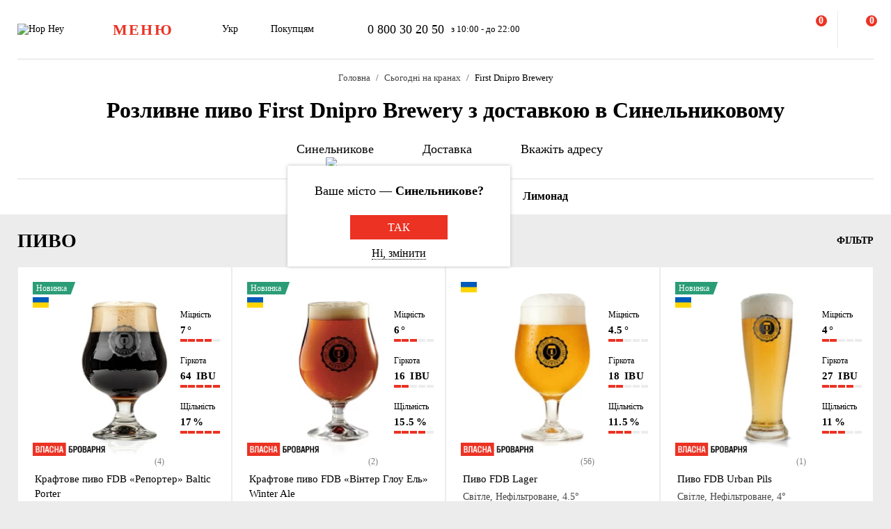

--- FILE ---
content_type: text/html; charset=UTF-8
request_url: https://hophey.ua/sinelnikove/rozlyvne/pyvo/brend:first_dnipro_brewery/
body_size: 28832
content:
<!DOCTYPE html>
<html xmlns="http://www.w3.org/1999/xhtml" xml:lang="uk" lang="uk" >
    <head>
        <title>Купити розливне пиво First Dnipro Brewery з доставкою по місту Синельникове - HopHey</title>
        <meta http-equiv="X-UA-Compatible" content="IE=edge">

	    <meta property="og:title" content="Пиво на розлив. Розливне пиво купити з доставкою в Синельниковому в Hop Hey | Море Пива">
	    <meta property="og:description" content="Розливне пиво з доставкою в Синельниковому ✅ Гарантія якості ✅ Унікальні товари ✅ Впровадження інновацій ☎ 0 800 30 20 50. Широкий асортимент й ⭐ найкраща якість в інтернет-магазині Hop Hey | Море Пива">
	    <meta property="og:image" content="https://hophey.ua/local/templates/hophey/images/logo.svg">
	    <meta property="og:image:width" content="106">
	    <meta property="og:image:height" content="56">
        <meta name="viewport" content="initial-scale=1.0, width=device-width" />
<meta name="format-detection" content="telephone=no" />
        <!-- Pixel Facebook -->
        <script type="text/javascript">
            !function(b,e,f,g,a,c,d){
                b.fbq||(a=b.fbq=function(){
                    a.callMethod?a.callMethod.apply(a,arguments):a.queue.push(arguments)
                },
                b._fbq||(b._fbq=a),a.push=a,a.loaded=!0,a.version="2.0",a.queue=[],c=e.createElement(f),c.async=!0,c.src=g,d=e.getElementsByTagName(f)[0],d.parentNode.insertBefore(c,d))
            }(window,document,"script","https://connect.facebook.net/en_US/fbevents.js");
        </script>
        <script type="text/javascript" src="/local/templates/hophey/js/facebookPixelEvents.js?3334924"></script>
        <!-- End Pixel Facebook -->

        <!-- Google Tag Manager -->
        <script data-skip-moving="true">(function(w,d,s,l,i){w[l]=w[l]||[];w[l].push({'gtm.start':
                    new Date().getTime(),event:'gtm.js'});var f=d.getElementsByTagName(s)[0],
                j=d.createElement(s),dl=l!='dataLayer'?'&l='+l:'';j.async=true;j.src=
                'https://www.googletagmanager.com/gtm.js?id='+i+dl;f.parentNode.insertBefore(j,f);
            })(window,document,'script','dataLayer','GTM-MHKFQ9');
        </script>
        <!-- End Google Tag Manager -->
<meta http-equiv="Content-Type" content="text/html; charset=UTF-8" />
<meta name="robots" content="index, follow" />
<meta name="description" content="Доставка розливного пива First Dnipro Brewery - великий вибір пива бренду First Dnipro Brewery у магазині HopHey (Море пива) ✅ Швидка доставка по місту Синельникове ✅ Доступні ціни ✅ Висока якість" />
<link rel="canonical" href="https://hophey.ua/sinelnikove/rozlyvne/pyvo/brend:first_dnipro_brewery/" />
<link href="/bitrix/js/main/core/css/core.min.css?16396526123575" type="text/css" rel="stylesheet" />



<link href="/bitrix/js/ui/fonts/opensans/ui.font.opensans.min.css?16396526051861" type="text/css"  rel="stylesheet" />
<link href="/bitrix/js/main/popup/dist/main.popup.bundle.min.css?163965261723520" type="text/css"  rel="stylesheet" />
<link href="/local/templates/hophey/components/sl/catalog/.default/style.css?17509288368229" type="text/css"  rel="stylesheet" />
<link href="/local/components/custom/relinking.list/templates/.default/style.css?17594006071077" type="text/css"  rel="stylesheet" />
<link href="/local/templates/hophey/fonts/stratos/font.css?16396527181902" type="text/css"  data-template-style="true"  rel="stylesheet" />
<link href="/local/templates/hophey/css/core.css?176788355312410" type="text/css"  data-template-style="true"  rel="stylesheet" />
<link href="/local/templates/hophey/css/main.css?1767884494189318" type="text/css"  data-template-style="true"  rel="stylesheet" />
<script type="text/javascript">if(!window.BX)window.BX={};if(!window.BX.message)window.BX.message=function(mess){if(typeof mess==='object'){for(let i in mess) {BX.message[i]=mess[i];} return true;}};</script>
<script type="text/javascript">(window.BX||top.BX).message({'JS_CORE_LOADING':'Завантаження...','JS_CORE_NO_DATA':'— Немає даних —','JS_CORE_WINDOW_CLOSE':'Закрити','JS_CORE_WINDOW_EXPAND':'Розгорнути','JS_CORE_WINDOW_NARROW':'Згорнути у вікно','JS_CORE_WINDOW_SAVE':'Зберегти','JS_CORE_WINDOW_CANCEL':'Скасувати','JS_CORE_WINDOW_CONTINUE':'Продовжити','JS_CORE_H':'г','JS_CORE_M':'хв','JS_CORE_S':'с','JSADM_AI_HIDE_EXTRA':'Приховати зайві','JSADM_AI_ALL_NOTIF':'Показати всі','JSADM_AUTH_REQ':'Потрібна авторизація!','JS_CORE_WINDOW_AUTH':'Увійти','JS_CORE_IMAGE_FULL':'Повний розмір'});</script>

<script type="text/javascript" src="/bitrix/js/main/core/core.min.js?1639652612260400"></script>

<script>BX.setJSList(['/bitrix/js/main/core/core_ajax.js','/bitrix/js/main/core/core_promise.js','/bitrix/js/main/polyfill/promise/js/promise.js','/bitrix/js/main/loadext/loadext.js','/bitrix/js/main/loadext/extension.js','/bitrix/js/main/polyfill/promise/js/promise.js','/bitrix/js/main/polyfill/find/js/find.js','/bitrix/js/main/polyfill/includes/js/includes.js','/bitrix/js/main/polyfill/matches/js/matches.js','/bitrix/js/ui/polyfill/closest/js/closest.js','/bitrix/js/main/polyfill/fill/main.polyfill.fill.js','/bitrix/js/main/polyfill/find/js/find.js','/bitrix/js/main/polyfill/matches/js/matches.js','/bitrix/js/main/polyfill/core/dist/polyfill.bundle.js','/bitrix/js/main/core/core.js','/bitrix/js/main/polyfill/intersectionobserver/js/intersectionobserver.js','/bitrix/js/main/lazyload/dist/lazyload.bundle.js','/bitrix/js/main/polyfill/core/dist/polyfill.bundle.js','/bitrix/js/main/parambag/dist/parambag.bundle.js']);
BX.setCSSList(['/bitrix/js/main/core/css/core.css','/bitrix/js/main/lazyload/dist/lazyload.bundle.css','/bitrix/js/main/parambag/dist/parambag.bundle.css']);</script>
<script type="text/javascript">(window.BX||top.BX).message({'LANGUAGE_ID':'ua','FORMAT_DATE':'DD.MM.YYYY','FORMAT_DATETIME':'DD.MM.YYYY HH:MI:SS','COOKIE_PREFIX':'hophey','SERVER_TZ_OFFSET':'7200','SITE_ID':'ua','SITE_DIR':'/','USER_ID':'','SERVER_TIME':'1769606848','USER_TZ_OFFSET':'0','USER_TZ_AUTO':'Y','bitrix_sessid':'58cf541bde7054271d9c8abef11cdff6'});</script>


<script type="text/javascript" src="/bitrix/js/main/core/core_fx.min.js?16396526129768"></script>
<script type="text/javascript" src="/bitrix/js/main/popup/dist/main.popup.bundle.min.js?163965261761026"></script>
<script type="text/javascript">
					(function () {
						"use strict";

						var counter = function ()
						{
							var cookie = (function (name) {
								var parts = ("; " + document.cookie).split("; " + name + "=");
								if (parts.length == 2) {
									try {return JSON.parse(decodeURIComponent(parts.pop().split(";").shift()));}
									catch (e) {}
								}
							})("BITRIX_CONVERSION_CONTEXT_ua");

							if (cookie && cookie.EXPIRE >= BX.message("SERVER_TIME"))
								return;

							var request = new XMLHttpRequest();
							request.open("POST", "/bitrix/tools/conversion/ajax_counter.php", true);
							request.setRequestHeader("Content-type", "application/x-www-form-urlencoded");
							request.send(
								"SITE_ID="+encodeURIComponent("ua")+
								"&sessid="+encodeURIComponent(BX.bitrix_sessid())+
								"&HTTP_REFERER="+encodeURIComponent(document.referrer)
							);
						};

						if (window.frameRequestStart === true)
							BX.addCustomEvent("onFrameDataReceived", counter);
						else
							BX.ready(counter);
					})();
				</script>
<script>BX.message({'SITE_TEMPLATE_PATH':'/local/templates/hophey'})</script>
<meta property="ya:interaction" content="XML_FORM" />
<meta property="ya:interaction:url" content="https://hophey.ua/sinelnikove/rozlyvne/pyvo/brend:first_dnipro_brewery/?mode=xml" />
<meta property="ya:interaction" content="XML_FORM" />
<meta property="ya:interaction:url" content="https://hophey.ua/sinelnikove/rozlyvne/pyvo/brend:first_dnipro_brewery/?mode=xml" />
<link rel="alternate" hreflang="uk" href="https://hophey.ua/sinelnikove/rozlyvne/pyvo/brend:first_dnipro_brewery/" />
<link rel="alternate" hreflang="ru" href="https://hophey.ua/ru/sinelnikovo/razlivnoe/pivo/brand:first_dnipro_brewery/" />



<script type="text/javascript" src="/local/templates/hophey/js/lib/inputmask.min.js?1744485077107025"></script>
<script type="text/javascript" src="/local/templates/hophey/js/lib/jquery-3.6.0.min.js?163965271889501"></script>
<script type="text/javascript" src="/local/templates/hophey/js/lib/slick.min.js?163965271842863"></script>
<script type="text/javascript" src="/local/templates/hophey/js/lib/jquery.maskedinput.js?16396527184330"></script>
<script type="text/javascript" src="/local/templates/hophey/js/lib/jquery.toggled.js?176451369826605"></script>
<script type="text/javascript" src="/local/templates/hophey/js/lib/lazysizes.min.js?16396527187889"></script>
<script type="text/javascript" src="/local/templates/hophey/js/lib/jquery.dropdown.js?16396527183607"></script>
<script type="text/javascript" src="/local/templates/hophey/js/main.js?176579231791526"></script>
<script type="text/javascript" src="/local/templates/hophey/js/ecommerce.js?17689110608989"></script>
<script type="text/javascript" src="/local/templates/hophey/components/asd/subscribe.quick.form/.default/script.js?17220635141216"></script>
<script type="text/javascript" src="/local/templates/hophey/components/sl/catalog.smart.filter/.default/filter.js?168310208030103"></script>

		<script>
			(function(i,s,o,g,r,a,m){
					i["esSdk"] = r;
					i[r] = i[r] || function() {
						(i[r].q = i[r].q || []).push(arguments)
					}, a=s.createElement(o), m=s.getElementsByTagName(o)[0]; a.async=1; a.src=g;
					m.parentNode.insertBefore(a,m)}
			) (window, document, "script", "https://esputnik.com/scripts/v1/public/scripts?apiKey=eyJhbGciOiJSUzI1NiJ9.[base64].WYgEZzfycYN5L0HwccB7CGwpTzh4Wklbo-8mxdjj2lGMRtSvVwudT-8NjYIxd0Wvqw1vvyjKWGeeLOwbjqcW2Q&domain=F775CB76-DA87-4002-A21B-50EBAE9CD995", "es");
			es("pushOn");
		</script>

<link href="/local/templates/hophey/css/updates.css?5928573" type="text/css" data-template-style="true" rel="stylesheet">

	</head>
    <body class="site_ua  catalog-page">
	    <!-- Google Tag Manager (noscript) -->
	    <noscript><iframe src="https://www.googletagmanager.com/ns.html?id=GTM-MHKFQ9"
	                      height="0" width="0" style="display:none;visibility:hidden"></iframe></noscript>
	    <!-- End Google Tag Manager (noscript) -->

	    
    <div id="panel"></div>

<div class="headline js-headline">
    <div class="container">
        <div class="d-flex headline-inner">
            	<a class="d-flex flex-auto flex-center headline-item headline-logo" href="/">
	    <img src="/local/templates/hophey/images/logo.svg" alt="Hop Hey">
	</a>
            <div class="d-flex flex-auto headline-item main-menu">
                <button class="headline-menu-btn js-toggle-class" data-item-selector="#headline-sidebar-menu">
                    <span class="d-flex flex-center btn btn-vector headline-menu-btn-inner to-360-hidden">
                        <span class="text-medium text-uppercase">меню</span>
                    </span>
                    <span class="d-flex flex-center headline-btn from-360-hidden">
                        <span class="icon-burger"></span>
                    </span>
                </button>
            </div>
            <div class="d-flex flex-auto headline-item common-info to-992-hidden">
                <div class="d-flex headline-language-switcher dropdown">
    <span class="dropdown-btn">
        <span class="dropdown-btn-text">Укр</span>
        <span class="icon-dropdown icon-xs"></span>
    </span>
    <div class="dropdown-area">
        <div class="dropdown-container dropdown-container-auto">
            <div class="d-flex flex-column dropdown-menu-list"><span class="d-flex flex-fill dropdown-menu-item dropdown-selected" data-lang_id="uk" data-href="/">
                        <span class="dropdown-menu-item-title">Укр</span>
                        <span class="move-right icon-checkbox-mark icon-xs"></span></span><span class="d-flex flex-fill dropdown-menu-item" data-lang_id="ru" data-href="/ru">
                        <span class="dropdown-menu-item-title text-light">Рос</span>
                        </span></div>
        </div>
    </div>
</div>
                <div class="d-flex headline-nav-menu dropdown">
    <span class="dropdown-btn">
        <span class="dropdown-btn-text">Покупцям</span>
        <span class="icon-dropdown icon-xs"></span>
    </span>
    <div class="dropdown-area">
        <div class="dropdown-container">
            <nav class="d-flex flex-column dropdown-menu-list">
                            <a class="d-flex flex-fill dropdown-menu-item" href="/help/delivery/">
                    <span class="dropdown-menu-item-title text-light">Доставка і оплата</span>
                </a>
                                <a class="d-flex flex-fill dropdown-menu-item" href="/contacts/magaziny/">
                    <span class="dropdown-menu-item-title text-light">Магазини</span>
                </a>
                                <a class="d-flex flex-fill dropdown-menu-item" href="/help/faq/">
                    <span class="dropdown-menu-item-title text-light">Часто задавані питання</span>
                </a>
                                <a class="d-flex flex-fill dropdown-menu-item" href="/company/tenders/">
                    <span class="dropdown-menu-item-title text-light">Пропозиції</span>
                </a>
                                <a class="d-flex flex-fill dropdown-menu-item" href="/info/news/">
                    <span class="dropdown-menu-item-title text-light">Новини</span>
                </a>
                                <a class="d-flex flex-fill dropdown-menu-item" href="/info/tips_and_reviews/">
                    <span class="dropdown-menu-item-title text-light">Поради та огляди</span>
                </a>
                            </nav>
        </div>
    </div>
</div>            </div>
            <div class="d-flex flex-auto headline-item headline-contacts to-992-hidden">
                <a class="contacts-phone" href="tel:0800302050">0 800 30 20 50</a>
<span class="contacts-schedule">з 10:00 - до 22:00</span>            </div>
            <div class="d-flex flex-fill to-768-hidden"></div>
            <button class="d-flex flex-auto headline-btn btn-personal js-toggle-class js-ajax-call js-toggle-class-not-close-other" data-ajax-action="user-auth" data-item-selector="#user-auth">
        <span class="icon-user"></span>
    </button><button class="d-flex flex-auto headline-btn btn-search js-toggle-class" data-item-selector="#main-search">
    <span class="icon-search"></span>
</button>
<button class="d-flex flex-auto headline-btn btn-favorites js-btn-favorites js-ajax-call js-toggle-class" data-ajax-action="user-favorites" data-item-selector="#user-favorites" data-item-refresh="N">
    <span class="icon-favorites"></span>
</button>
<span class="hr-vertical to-768-hidden"></span>
<button class="d-flex flex-auto headline-btn btn-cart js-fix-body-scroll js-toggle-class js-ajax-call" data-ajax-action="basket" data-item-selector="#user-basket">
    <span class="icon-cart"></span>
    <span class="d-flex flex-center flex-auto headline-btn-counter text-bold js-basket-line-items-counter">0</span>
</button>
        </div>
    </div>
</div>
    <header>
        <div class="head-page-info"><div class="head-breadcrumbs" itemscope="" itemtype="http://schema.org/BreadcrumbList">
                         <div class="container">
                            <div class="d-flex flex-wrap head-breadcrumbs-inner">
        <div class="head-breadcrumbs-item" id="bx_breadcrumb_0" itemprop="itemListElement" itemscope itemtype="http://schema.org/ListItem"><a class="head-breadcrumbs-item-inner" href="/" title="Головна" itemprop="item"><span itemprop="name" class="text-dark-gray">Головна</span></a><meta itemprop="position" content="1"></div><div class="head-breadcrumbs-item" id="bx_breadcrumb_1" itemprop="itemListElement" itemscope itemtype="http://schema.org/ListItem"><a class="head-breadcrumbs-item-inner" href="/sinelnikove/rozlyvne/" title="Сьогодні на кранах" itemprop="item"><span itemprop="name" class="text-dark-gray">Сьогодні на кранах</span></a><meta itemprop="position" content="2"></div><div class="head-breadcrumbs-item" id="bx_breadcrumb_2" itemprop="itemListElement" itemscope itemtype="http://schema.org/ListItem"><span class="head-breadcrumbs-item-inner"><link href="/sinelnikove/rozlyvne/pyvo/brend:first_dnipro_brewery/" itemprop="item"><span itemprop="name">First Dnipro Brewery </span></span><meta itemprop="position" content="3"></span></div></div></div></div>                    <div class="head-page-title">
                        <div class="container">
                            <div class="d-flex head-page-title-inner">
                                <h1 class="text-medium">Розливне пиво First Dnipro Brewery з доставкою в Синельниковому</h1>
                            </div>
                        </div>
                    </div>
                    <div class="head-location">
    <div class="container">
        <div class="head-location-inner">
            <div class="d-flex flex-center head-location-list">
                <div class="d-flex head-location-item head-location-city dropdown js-toggle-class js-ajax-call" data-ajax-content-type="json" data-ajax-action="location_step_2" data-item-selector="#location-city-list">
                    <span class="dropdown-btn">                        <span class="icon-city icon-md"></span>
						<span class="dropdown-btn-text text-nowrap">Синельникове</span>
                        <span class="icon-dropdown icon-xs"></span>
                    </span>

                </div>
                <div class="d-flex head-location-item head-location-city dropdown header_delivery_type js-overlay-hidden js-toggle-class js-ajax-call" data-ecommerce="y" data-ajax-content-type="json"
                     data-ajax-action="location_step_3" data-item-selector="#delivery-type-select-254" data-city_id="254">
                    <span class="dropdown-btn">
                        <span class="icon-truck icon-md"></span>
                        <span class="dropdown-btn-text text-nowrap">Доставка</span>
                        <span class="icon-dropdown icon-xs"></span>
                    </span>
                    <div class="dropdown-area" style="display: none">
                        <div class="dropdown-container dropdown-container-auto scrollbar-slim">
                            <div class="d-flex flex-column dropdown-menu-list">
                                                                    <a class="d-flex flex-fill dropdown-menu-item js-toggle-class js-ajax-call" data-ajax-content-type="html" data-ajax-action="location_step_4" data-item-selector="#delivery-type-pickup-254" data-city_id="254" href="#">
                                        <span class="dropdown-menu-item-title text-light">Самовивіз</span>
                                                                            </a>
                                                                        <a class="d-flex flex-fill dropdown-menu-item dropdown-selected js-toggle-class js-ajax-call" data-ajax-content-type="html" data-ajax-action="location_step_5" data-item-selector="#delivery-type-courier-254" data-city_id="254" href="#">
                                        <span class="dropdown-menu-item-title ">Доставка</span>
                                                                                    <span class="move-right icon-checkbox-mark icon-xs"></span>
                                                                            </a>
                                                                </div>
                        </div>
                    </div>
                </div>
                                <div class="d-flex head-location-item head-location-city dropdown head-location-address">
                    <span class="dropdown-btn js-toggle-class js-ajax-call" data-ajax-content-type="html" data-ajax-action="location_step_5" data-item-selector="#delivery-type-courier-254" data-city_id="254">
                        <span class="icon-mark icon-md"></span>
                        <span class="dropdown-btn-text text-ellipsis">Вкажіть адресу</span>
                        <span class="icon-dropdown icon-xs"></span>
                    </span>

                </div>
	                        </div>
        </div>
    </div>
</div>        </div>
    </header>
            <main data-ecommerce=""><script>
var IBLOCK_ID = '14';
var SECTION_ID = '148';
var SECTION_CODE_PATH = decodeURIComponent('rozlyvne');
var currentStartURL = decodeURIComponent('/sinelnikove/rozlyvne/pyvo/brend:first_dnipro_brewery/');
</script>
<section>
    <div class="d-flex catalog-top-panel bg-white sticky-filter-menu">
        <div class="container">
            <div class="d-flex catalog-panel-inner flex-center scroll-wrapper">
                
	<img class="scroll-arrow left" src="/local/templates/hophey/components/bitrix/catalog.section.list/catalog_navigation/icon/left.svg" >
	<div class="d-flex subsections scrollbar-hidden scroll-container">
		<div id="subsection_menu" class="d-flex subsections-list scroll-content">

			<a class=" flex-auto subsections-item-ajax subsections-item"
			   href="/sinelnikove/rozlyvne/" data-section_id="all" data-section_name="Сьогодні на кранах">
				<span class="text-medium">Всі товари</span>
			</a>

								<a class="subsections-item-selected flex-auto subsections-item-ajax subsections-item" href="/sinelnikove/rozlyvne/pyvo/" data-section_id="148"
					   data-section_name="Пиво">
						<span class="text-medium">Пиво</span>
					</a>
													<a class="flex-auto subsections-item-ajax subsections-item" href="/sinelnikove/rozlyvne/sydr/" data-section_id="119"
					   data-section_name="Сидр">
						<span class="text-medium">Сидр</span>
					</a>
													<a class="flex-auto subsections-item-ajax subsections-item" href="/sinelnikove/rozlyvne/vyno/" data-section_id="211"
					   data-section_name="Вино">
						<span class="text-medium">Вино</span>
					</a>
													<a class="flex-auto subsections-item-ajax subsections-item" href="/sinelnikove/rozlyvne/lymonad/" data-section_id="152"
					   data-section_name="Лимонад">
						<span class="text-medium">Лимонад</span>
					</a>
										</div>
	</div>
	<img class="scroll-arrow right" src="/local/templates/hophey/components/bitrix/catalog.section.list/catalog_navigation/icon/right.svg" >
	<div class="fixed-subsections">
		<button class="subsections-btn js-fix-body-scroll js-toggle-class" data-item-selector="#headline-sidebar-menu-catalog"></button>
	</div>
	<div id="subsections-sidebar" class="sidebar sidebar-close-btn-outside sidebar-align-left headline-sidebar-menu">
		<span class="d-flex flex-auto flex-center sidebar-close rounded bg-red js-toggle-class-close">
			<span class="icon-close icon-sm"></span>
		</span>
		<div class="sidebar-body scrollbar-hidden">
			<div class="d-flex flex-column sidebar-inner">
				<div class="d-flex flex-column headline-sidebar-menu-group">
					<div class="subsections-title">Сьогодні на кранах</div>
					<div class="d-flex flex-column sidebar-subsections-list">
													<a class="flex-auto js-toggle-class js-ignore-self-toggle js-overlay-hidden js-toggle-class-ignore-keyup subsections-item"
							   href="/sinelnikove/rozlyvne/pyvo/" data-scroll-to-catalog-section="[data-section_id='148']">
								<span class="text-medium">Пиво</span>
							</a>
													<a class="flex-auto js-toggle-class js-ignore-self-toggle js-overlay-hidden js-toggle-class-ignore-keyup subsections-item"
							   href="/sinelnikove/rozlyvne/sydr/" data-scroll-to-catalog-section="[data-section_id='119']">
								<span class="text-medium">Сидр</span>
							</a>
													<a class="flex-auto js-toggle-class js-ignore-self-toggle js-overlay-hidden js-toggle-class-ignore-keyup subsections-item"
							   href="/sinelnikove/rozlyvne/vyno/" data-scroll-to-catalog-section="[data-section_id='211']">
								<span class="text-medium">Вино</span>
							</a>
													<a class="flex-auto js-toggle-class js-ignore-self-toggle js-overlay-hidden js-toggle-class-ignore-keyup subsections-item"
							   href="/sinelnikove/rozlyvne/lymonad/" data-scroll-to-catalog-section="[data-section_id='152']">
								<span class="text-medium">Лимонад</span>
							</a>
											</div>
				</div>
			</div>
		</div>
	</div>
	<script>
	/*document.addEventListener('DOMContentLoaded', function () {
		const container = document.querySelector('.scroll-container');
		const activeTab = container.querySelector('.subsections-item.subsections-item-selected');

		if (activeTab) {
			const tabOffset = activeTab.offsetLeft;
			const scrollOffset = tabOffset - (container.clientWidth / 2) + (activeTab.offsetWidth / 2);
			container.scrollTo({ left: scrollOffset, behavior: 'smooth' });
		}
	});*/
	window.addEventListener('load', function () {
		const container = document.querySelector('.scroll-container');
		const activeTab = container?.querySelector('.subsections-item.subsections-item-selected');

		if (activeTab) {
			const tabOffset = activeTab.offsetLeft;
			const scrollOffset = tabOffset - (container.clientWidth / 2) + (activeTab.offsetWidth / 2);

			// микрозадержка, чтобы дать браузеру отрисоваться
			setTimeout(() => {
				container.scrollTo({ left: scrollOffset, behavior: 'smooth' });
			}, 2000);
		}
	});
</script>
            </div>
        </div>
    </div>
	<script>
		document.addEventListener("DOMContentLoaded", function () {
			const menu = document.querySelector('.sticky-filter-menu');

			window.addEventListener('scroll', function () {
				const offset = menu.offsetTop - 85;
				if (window.scrollY > offset) {
					menu.classList.add('shadow');
				} else {
					menu.classList.remove('shadow');
				}
			});
		});

		document.addEventListener('DOMContentLoaded', function () {
			const container = document.querySelector('.scroll-container');
			const leftArrow = document.querySelector('.scroll-arrow.left');
			const rightArrow = document.querySelector('.scroll-arrow.right');

			function updateArrows() {
				const scrollLeft = container.scrollLeft;
				const maxScrollLeft = container.scrollWidth - container.clientWidth;

				leftArrow.style.display = scrollLeft > 0 ? 'block' : 'none';
				rightArrow.style.display = scrollLeft < maxScrollLeft ? 'block' : 'none';
			}

			// Прокрутка по нажатию
			leftArrow.addEventListener('click', () => {
				container.scrollBy({ left: -150, behavior: 'smooth' });
			});

			rightArrow.addEventListener('click', () => {
				container.scrollBy({ left: 150, behavior: 'smooth' });
			});

			// Отслеживать скролл и ресайз
			container.addEventListener('scroll', updateArrows);
			window.addEventListener('resize', updateArrows);

			// Первоначальная проверка
			updateArrows();
		});

	</script>
	    <div class="catalog-items-list bg-gray">
        <div class="container">
            <div id="section-items-wrapper_148">
        <div class="d-flex flex-wrap catalog-top-panel">
	        <div class="change_title_tag">
	            <h2 class="d-flex move-left" data-section_id="148">ПИВО</h2>
	        </div>
                        <div class="d-flex move-right catalog-filter">
                <button id="filter_button_pivo" class="d-flex flex-center flex-auto catalog-filter-btn js-toggle-class" data-item-selector="#catalog-filter-sidebar_148">
                    <span class="icon-filter panel-icon"></span>
                    <span class="text-bold text-uppercase">Фільтр</span>
                </button>
            </div>
                    </div>
        <div class="d-flex flex-wrap product-list">
            <!-- items-container -->
                            <div class="product noecommerce  is_not_authorized                " view-sort="5"
					 view-type="plate" data-product_id="11133946" style="min-height: 280px" data-index="1"
                     data-name="Крафтовое пиво FDB «Репортер» Baltic Porter" data-price="99.90" data-brand="First Dnipro Brewery"
                     data-category="Пиво" data-item_variant="Україна" data-mitsnist="7°"
					 data-hirkota="64 IBU" data-shchilnist="17%" data-list_name="" data-list_id=""
					 data-ratio="0.5" data-ratio_id="4">
                    <div class="d-flex product-inner">
                        <div class="d-flex product-card">
                            <div class="d-flex flex-auto product-card-main">
                                <a class="d-flex flex-auto product-picture " href="/product/kraftove-pyvo-fdb-reporter-baltic-porter">
                                    <img
                                        
                 src="[data-uri]"
                 data-lazyload
                 data-src="/upload/resize_cache/iblock/81f/ls4u8jmphj48c369nt5c39gucgcn5shs/300_240_140cd750bba9870f18aada2478b24840a/kraftovoe-pivo-fdb-reporter-baltic-porter.jpg"
                 class="lazyload"
                                                    alt=""
                                        title=""
                                        height="240"
                                        width="172"
                                    >
                                </a>
	                            <div class="d-flex product-params-list new-params-list ">
												                            <div class="d-flex flex-column flex-fill product-params-item">
				                            <div class="product-params-item-title">Міцність</div>
				                            <div class="product-params-item-value">
					                            <span class="text-bold">7<span class="product-params-item-measure">°</span></span>
				                            </div>
				                            <div class="d-flex flex-row-r product-params-scale">
																		                            <input type="radio" value="5">
						                            <span class="product-params-scale-item-bar"></span>
																			                            <input type="radio" value="4" checked>
						                            <span class="product-params-scale-item-bar"></span>
																			                            <input type="radio" value="3">
						                            <span class="product-params-scale-item-bar"></span>
																			                            <input type="radio" value="2">
						                            <span class="product-params-scale-item-bar"></span>
																			                            <input type="radio" value="1">
						                            <span class="product-params-scale-item-bar"></span>
																	                            </div>
			                            </div>
													                            <div class="d-flex flex-column flex-fill product-params-item">
				                            <div class="product-params-item-title">Гіркота</div>
				                            <div class="product-params-item-value">
					                            <span class="text-bold">64 <span class="product-params-item-measure">IBU</span></span>
				                            </div>
				                            <div class="d-flex flex-row-r product-params-scale">
																		                            <input type="radio" value="5" checked>
						                            <span class="product-params-scale-item-bar"></span>
																			                            <input type="radio" value="4">
						                            <span class="product-params-scale-item-bar"></span>
																			                            <input type="radio" value="3">
						                            <span class="product-params-scale-item-bar"></span>
																			                            <input type="radio" value="2">
						                            <span class="product-params-scale-item-bar"></span>
																			                            <input type="radio" value="1">
						                            <span class="product-params-scale-item-bar"></span>
																	                            </div>
			                            </div>
													                            <div class="d-flex flex-column flex-fill product-params-item">
				                            <div class="product-params-item-title">Щільність</div>
				                            <div class="product-params-item-value">
					                            <span class="text-bold">17<span class="product-params-item-measure">%</span></span>
				                            </div>
				                            <div class="d-flex flex-row-r product-params-scale">
																		                            <input type="radio" value="5" checked>
						                            <span class="product-params-scale-item-bar"></span>
																			                            <input type="radio" value="4">
						                            <span class="product-params-scale-item-bar"></span>
																			                            <input type="radio" value="3">
						                            <span class="product-params-scale-item-bar"></span>
																			                            <input type="radio" value="2">
						                            <span class="product-params-scale-item-bar"></span>
																			                            <input type="radio" value="1">
						                            <span class="product-params-scale-item-bar"></span>
																	                            </div>
			                            </div>
											                            </div>
																	<div class="d-flex product-own own_brewery catalog">
										<img src="/local/templates/hophey/images/own_brewery.png">
									</div>
																										                            <div class="d-flex flex-center rating rating_new">
			                            <div class="d-flex rating-list">
																                            <span class="d-flex flex-center flex-auto rating-item">
                                                            <span class="icon-star-filled"></span>
                                                        </span>
																	                            <span class="d-flex flex-center flex-auto rating-item">
                                                            <span class="icon-star-filled"></span>
                                                        </span>
																	                            <span class="d-flex flex-center flex-auto rating-item">
                                                            <span class="icon-star-filled"></span>
                                                        </span>
																	                            <span class="d-flex flex-center flex-auto rating-item">
                                                            <span class="icon-star-half"></span>
                                                        </span>
																	                            <span class="d-flex flex-center flex-auto rating-item">
                                                            <span class="icon-star-empty"></span>
                                                        </span>
															                            </div>
			                            			                            <div class="flex-auto reviews-count">(4)</div>
		                            </div>
									
                                <div class="d-flex flex-column flex-fill product-info">
                                                                            <div class="d-flex product-stickers-list">
                                                                                            <div class="product-sticker sticker-bg-new">
                                                    <span>Новинка</span>
                                                </div>
                                                																							<div class="product-flag" style="background-image: url('/local/templates/hophey/images/flags/415856.png')" title="Україна"></div>
											                                        </div>
                                        	                                	                                	                                    <div class="d-flex product-floating-controls">
	                                        	                                            	                                            	                                    </div>
	                                                                    <div class="d-flex product-info-inner">
                                        <a class="product-title" href="/product/kraftove-pyvo-fdb-reporter-baltic-porter">
                                            <span class="font-medium">Крафтове пиво FDB «Репортер» Baltic Porter</span>
                                        </a>
                                        <div class="product-preview-info">
                                            <span class="text-dark-gray">Темне, Нефільтроване, 7°</span>
                                        </div>
                                    </div>
                                    <div class="d-flex flex-column product-info-bottom">

                                        <div class="d-flex product-controls">
                                            
            <div class="d-flex flex-column product-prices">
                <div class="d-flex product-price">
        
                    <span class="product-price-current">
                        <span class="text-bold">99.90</span>
                    </span>
                </div>
                <span class="product-price-currency">грн за 1 кг</span>
            </div>
                                                    <div class="product-selection move-right">
													                                                <button class="d-flex flex-auto flex-center product-add-to-cart js-add-to-basket " data-product_id="11133946">
	                                                    <span class="icon-cart-red"></span>
	                                                </button>
	                                                <div class="d-flex product-quantity-controls icon-quantity-bg hidden">
	                                                    <button class="flex-auto product-quantity-control product-quantity-minus icon-quantity-minus-btn js-quantity-minus"
	                                                            data-product_id="11133946"></button>
	                                                    <input
	                                                            class="product-quantity-input text-center js-quantity-current"
	                                                            type="number"
	                                                            name="quantity"
	                                                            value="1"
	                                                            min="0.5"
	                                                            max="15.5"
	                                                            data-min="0.5"
	                                                            data-max="15.5"
	                                                            data-ratio="0.5"
	                                                            data-product_id="11133946"
	                                                    >
	                                                    <button class="flex-auto product-quantity-control product-quantity-plus icon-quantity-plus-btn js-quantity-plus"></button>
	                                                </div>
	                                                                                        </div>
                                        </div>
                                    </div>
                                </div>
                            </div>
                            <div class="d-flex flex-column product-footer product-show-on-hover to-768-hidden">

                                                                    <div class="product-preview-text text-ellipsis four-line-clamp">
                                        <span class="text-dark-gray">Насичений нефільтрований Baltic Porter міцністю 7% з глибоким темно-коричневим кольором та рубіновими відблисками. В ароматі домінують кава та темний шоколад із легкими трав'яно-цитрусовими нюансами. Смак складний і виразний: свіжомелена кава, какао, сухофрукти, карамель та нотка димності, доповнені благородною, впевненою гіркотою (64 IBU) від хмелю та обсмаженого солоду. Сухий кавовий післясмак із пряним акцентом підкреслює характер стилю. Зварений на купажі з шести солодів з додаванням коричневого тростинного цукру; відмінно поєднується з м'ясом на грилі, копченостями, витриманими сирами та шоколадними десертами.</span>
                                    </div>
                                                                </div>
                        </div>
                    </div>
                </div>
                                <div class="product noecommerce  is_not_authorized                " view-sort="5"
					 view-type="plate" data-product_id="11136849" style="min-height: 280px" data-index="2"
                     data-name="Крафтовое пиво FDB «Винтер Глоу Эль» Winter Ale" data-price="99.90" data-brand="First Dnipro Brewery"
                     data-category="Пиво" data-item_variant="Україна" data-mitsnist="6°"
					 data-hirkota="16 IBU" data-shchilnist="15.5%" data-list_name="" data-list_id=""
					 data-ratio="0.5" data-ratio_id="4">
                    <div class="d-flex product-inner">
                        <div class="d-flex product-card">
                            <div class="d-flex flex-auto product-card-main">
                                <a class="d-flex flex-auto product-picture " href="/product/kraftove-pyvo-fdb-vinter-glou-el-winter-ale">
                                    <img
                                        
                 src="[data-uri]"
                 data-lazyload
                 data-src="/upload/resize_cache/iblock/74f/gt2hnz8ubahyzwxxv14uy36lwq3t005d/300_240_140cd750bba9870f18aada2478b24840a/kraftovoe-pivo-fdb-vinter-glou-el-winter-ale.jpg"
                 class="lazyload"
                                                    alt=""
                                        title=""
                                        height="240"
                                        width="172"
                                    >
                                </a>
	                            <div class="d-flex product-params-list new-params-list ">
												                            <div class="d-flex flex-column flex-fill product-params-item">
				                            <div class="product-params-item-title">Міцність</div>
				                            <div class="product-params-item-value">
					                            <span class="text-bold">6<span class="product-params-item-measure">°</span></span>
				                            </div>
				                            <div class="d-flex flex-row-r product-params-scale">
																		                            <input type="radio" value="5">
						                            <span class="product-params-scale-item-bar"></span>
																			                            <input type="radio" value="4">
						                            <span class="product-params-scale-item-bar"></span>
																			                            <input type="radio" value="3" checked>
						                            <span class="product-params-scale-item-bar"></span>
																			                            <input type="radio" value="2">
						                            <span class="product-params-scale-item-bar"></span>
																			                            <input type="radio" value="1">
						                            <span class="product-params-scale-item-bar"></span>
																	                            </div>
			                            </div>
													                            <div class="d-flex flex-column flex-fill product-params-item">
				                            <div class="product-params-item-title">Гіркота</div>
				                            <div class="product-params-item-value">
					                            <span class="text-bold">16 <span class="product-params-item-measure">IBU</span></span>
				                            </div>
				                            <div class="d-flex flex-row-r product-params-scale">
																		                            <input type="radio" value="5">
						                            <span class="product-params-scale-item-bar"></span>
																			                            <input type="radio" value="4">
						                            <span class="product-params-scale-item-bar"></span>
																			                            <input type="radio" value="3">
						                            <span class="product-params-scale-item-bar"></span>
																			                            <input type="radio" value="2" checked>
						                            <span class="product-params-scale-item-bar"></span>
																			                            <input type="radio" value="1">
						                            <span class="product-params-scale-item-bar"></span>
																	                            </div>
			                            </div>
													                            <div class="d-flex flex-column flex-fill product-params-item">
				                            <div class="product-params-item-title">Щільність</div>
				                            <div class="product-params-item-value">
					                            <span class="text-bold">15.5<span class="product-params-item-measure">%</span></span>
				                            </div>
				                            <div class="d-flex flex-row-r product-params-scale">
																		                            <input type="radio" value="5">
						                            <span class="product-params-scale-item-bar"></span>
																			                            <input type="radio" value="4" checked>
						                            <span class="product-params-scale-item-bar"></span>
																			                            <input type="radio" value="3">
						                            <span class="product-params-scale-item-bar"></span>
																			                            <input type="radio" value="2">
						                            <span class="product-params-scale-item-bar"></span>
																			                            <input type="radio" value="1">
						                            <span class="product-params-scale-item-bar"></span>
																	                            </div>
			                            </div>
											                            </div>
																	<div class="d-flex product-own own_brewery catalog">
										<img src="/local/templates/hophey/images/own_brewery.png">
									</div>
																										                            <div class="d-flex flex-center rating rating_new">
			                            <div class="d-flex rating-list">
																                            <span class="d-flex flex-center flex-auto rating-item">
                                                            <span class="icon-star-filled"></span>
                                                        </span>
																	                            <span class="d-flex flex-center flex-auto rating-item">
                                                            <span class="icon-star-filled"></span>
                                                        </span>
																	                            <span class="d-flex flex-center flex-auto rating-item">
                                                            <span class="icon-star-filled"></span>
                                                        </span>
																	                            <span class="d-flex flex-center flex-auto rating-item">
                                                            <span class="icon-star-filled"></span>
                                                        </span>
																	                            <span class="d-flex flex-center flex-auto rating-item">
                                                            <span class="icon-star-half"></span>
                                                        </span>
															                            </div>
			                            			                            <div class="flex-auto reviews-count">(2)</div>
		                            </div>
									
                                <div class="d-flex flex-column flex-fill product-info">
                                                                            <div class="d-flex product-stickers-list">
                                                                                            <div class="product-sticker sticker-bg-new">
                                                    <span>Новинка</span>
                                                </div>
                                                																							<div class="product-flag" style="background-image: url('/local/templates/hophey/images/flags/415856.png')" title="Україна"></div>
											                                        </div>
                                        	                                	                                	                                    <div class="d-flex product-floating-controls">
	                                        	                                            	                                            	                                    </div>
	                                                                    <div class="d-flex product-info-inner">
                                        <a class="product-title" href="/product/kraftove-pyvo-fdb-vinter-glou-el-winter-ale">
                                            <span class="font-medium">Крафтове пиво FDB «Вінтер Глоу Ель» Winter Ale</span>
                                        </a>
                                        <div class="product-preview-info">
                                            <span class="text-dark-gray">Темне, Нефільтроване, 6°</span>
                                        </div>
                                    </div>
                                    <div class="d-flex flex-column product-info-bottom">

                                        <div class="d-flex product-controls">
                                            
            <div class="d-flex flex-column product-prices">
                <div class="d-flex product-price">
        
                    <span class="product-price-current">
                        <span class="text-bold">99.90</span>
                    </span>
                </div>
                <span class="product-price-currency">грн за 1 кг</span>
            </div>
                                                    <div class="product-selection move-right">
													                                                <button class="d-flex flex-auto flex-center product-add-to-cart js-add-to-basket " data-product_id="11136849">
	                                                    <span class="icon-cart-red"></span>
	                                                </button>
	                                                <div class="d-flex product-quantity-controls icon-quantity-bg hidden">
	                                                    <button class="flex-auto product-quantity-control product-quantity-minus icon-quantity-minus-btn js-quantity-minus"
	                                                            data-product_id="11136849"></button>
	                                                    <input
	                                                            class="product-quantity-input text-center js-quantity-current"
	                                                            type="number"
	                                                            name="quantity"
	                                                            value="1"
	                                                            min="0.5"
	                                                            max="25.5"
	                                                            data-min="0.5"
	                                                            data-max="25.5"
	                                                            data-ratio="0.5"
	                                                            data-product_id="11136849"
	                                                    >
	                                                    <button class="flex-auto product-quantity-control product-quantity-plus icon-quantity-plus-btn js-quantity-plus"></button>
	                                                </div>
	                                                                                        </div>
                                        </div>
                                    </div>
                                </div>
                            </div>
                            <div class="d-flex flex-column product-footer product-show-on-hover to-768-hidden">

                                                                    <div class="product-preview-text text-ellipsis four-line-clamp">
                                        <span class="text-dark-gray">Нефільтрований зимовий ель міцністю 6% насиченого темно-рубінового кольору з щільною кремовою піною. Аромат яскравий, «глінтвейновий»: кориця, гвоздика, мускатний горіх та апельсинова цедра поєднуються з карамельними та хлібними солодовими нотами. Смак багатошаровий і гармонійний — м'яка карамельна насолода, сухофрукти, прянощі та легка цитрусова свіжість, з мінімальною, ледь помітною гіркотою. Довгий, теплий і пряний післясмак створює затишний зимовий настрій. Ідеально підходить до м'ясних страв, копченостей та пряних десертів.</span>
                                    </div>
                                                                </div>
                        </div>
                    </div>
                </div>
                                <div class="product noecommerce  is_not_authorized                " view-sort="19"
					 view-type="plate" data-product_id="83961" style="min-height: 280px" data-index="3"
                     data-name="Пиво FDB Lager" data-price="67.90" data-brand="First Dnipro Brewery"
                     data-category="Пиво" data-item_variant="Україна" data-mitsnist="4.5°"
					 data-hirkota="18 IBU" data-shchilnist="11.5%" data-list_name="" data-list_id=""
					 data-ratio="0.5" data-ratio_id="4">
                    <div class="d-flex product-inner">
                        <div class="d-flex product-card">
                            <div class="d-flex flex-auto product-card-main">
                                <a class="d-flex flex-auto product-picture " href="/product/pivo-fdb-lager">
                                    <img
                                        
                 src="[data-uri]"
                 data-lazyload
                 data-src="/upload/resize_cache/iblock/b06/57sro92vurfh1l7ttux8p7xim5wt44dz/300_240_140cd750bba9870f18aada2478b24840a/pivo-fdb-lager.jpg"
                 class="lazyload"
                                                    alt=""
                                        title=""
                                        height="240"
                                        width="172"
                                    >
                                </a>
	                            <div class="d-flex product-params-list new-params-list ">
												                            <div class="d-flex flex-column flex-fill product-params-item">
				                            <div class="product-params-item-title">Міцність</div>
				                            <div class="product-params-item-value">
					                            <span class="text-bold">4.5<span class="product-params-item-measure">°</span></span>
				                            </div>
				                            <div class="d-flex flex-row-r product-params-scale">
																		                            <input type="radio" value="5">
						                            <span class="product-params-scale-item-bar"></span>
																			                            <input type="radio" value="4">
						                            <span class="product-params-scale-item-bar"></span>
																			                            <input type="radio" value="3">
						                            <span class="product-params-scale-item-bar"></span>
																			                            <input type="radio" value="2" checked>
						                            <span class="product-params-scale-item-bar"></span>
																			                            <input type="radio" value="1">
						                            <span class="product-params-scale-item-bar"></span>
																	                            </div>
			                            </div>
													                            <div class="d-flex flex-column flex-fill product-params-item">
				                            <div class="product-params-item-title">Гіркота</div>
				                            <div class="product-params-item-value">
					                            <span class="text-bold">18 <span class="product-params-item-measure">IBU</span></span>
				                            </div>
				                            <div class="d-flex flex-row-r product-params-scale">
																		                            <input type="radio" value="5">
						                            <span class="product-params-scale-item-bar"></span>
																			                            <input type="radio" value="4">
						                            <span class="product-params-scale-item-bar"></span>
																			                            <input type="radio" value="3">
						                            <span class="product-params-scale-item-bar"></span>
																			                            <input type="radio" value="2" checked>
						                            <span class="product-params-scale-item-bar"></span>
																			                            <input type="radio" value="1">
						                            <span class="product-params-scale-item-bar"></span>
																	                            </div>
			                            </div>
													                            <div class="d-flex flex-column flex-fill product-params-item">
				                            <div class="product-params-item-title">Щільність</div>
				                            <div class="product-params-item-value">
					                            <span class="text-bold">11.5<span class="product-params-item-measure">%</span></span>
				                            </div>
				                            <div class="d-flex flex-row-r product-params-scale">
																		                            <input type="radio" value="5">
						                            <span class="product-params-scale-item-bar"></span>
																			                            <input type="radio" value="4">
						                            <span class="product-params-scale-item-bar"></span>
																			                            <input type="radio" value="3" checked>
						                            <span class="product-params-scale-item-bar"></span>
																			                            <input type="radio" value="2">
						                            <span class="product-params-scale-item-bar"></span>
																			                            <input type="radio" value="1">
						                            <span class="product-params-scale-item-bar"></span>
																	                            </div>
			                            </div>
											                            </div>
																	<div class="d-flex product-own own_brewery catalog">
										<img src="/local/templates/hophey/images/own_brewery.png">
									</div>
																										                            <div class="d-flex flex-center rating rating_new">
			                            <div class="d-flex rating-list">
																                            <span class="d-flex flex-center flex-auto rating-item">
                                                            <span class="icon-star-filled"></span>
                                                        </span>
																	                            <span class="d-flex flex-center flex-auto rating-item">
                                                            <span class="icon-star-filled"></span>
                                                        </span>
																	                            <span class="d-flex flex-center flex-auto rating-item">
                                                            <span class="icon-star-filled"></span>
                                                        </span>
																	                            <span class="d-flex flex-center flex-auto rating-item">
                                                            <span class="icon-star-filled"></span>
                                                        </span>
																	                            <span class="d-flex flex-center flex-auto rating-item">
                                                            <span class="icon-star-half"></span>
                                                        </span>
															                            </div>
			                            			                            <div class="flex-auto reviews-count">(56)</div>
		                            </div>
									
                                <div class="d-flex flex-column flex-fill product-info">
                                                                            <div class="d-flex product-stickers-list">
                                            																							<div class="product-flag" style="background-image: url('/local/templates/hophey/images/flags/415856.png')" title="Україна"></div>
											                                        </div>
                                        	                                	                                	                                    <div class="d-flex product-floating-controls">
	                                        	                                            	                                            	                                    </div>
	                                                                    <div class="d-flex product-info-inner">
                                        <a class="product-title" href="/product/pivo-fdb-lager">
                                            <span class="font-medium">Пиво FDB Lager</span>
                                        </a>
                                        <div class="product-preview-info">
                                            <span class="text-dark-gray">Світле, Нефільтроване, 4.5°</span>
                                        </div>
                                    </div>
                                    <div class="d-flex flex-column product-info-bottom">

                                        <div class="d-flex product-controls">
                                            
            <div class="d-flex flex-column product-prices">
                <div class="d-flex product-price">
        
                    <span class="product-price-current">
                        <span class="text-bold">67.90</span>
                    </span>
                </div>
                <span class="product-price-currency">грн за 1 кг</span>
            </div>
                                                    <div class="product-selection move-right">
													                                                <button class="d-flex flex-auto flex-center product-add-to-cart js-add-to-basket " data-product_id="83961">
	                                                    <span class="icon-cart-red"></span>
	                                                </button>
	                                                <div class="d-flex product-quantity-controls icon-quantity-bg hidden">
	                                                    <button class="flex-auto product-quantity-control product-quantity-minus icon-quantity-minus-btn js-quantity-minus"
	                                                            data-product_id="83961"></button>
	                                                    <input
	                                                            class="product-quantity-input text-center js-quantity-current"
	                                                            type="number"
	                                                            name="quantity"
	                                                            value="1"
	                                                            min="0.5"
	                                                            max="60"
	                                                            data-min="0.5"
	                                                            data-max="60"
	                                                            data-ratio="0.5"
	                                                            data-product_id="83961"
	                                                    >
	                                                    <button class="flex-auto product-quantity-control product-quantity-plus icon-quantity-plus-btn js-quantity-plus"></button>
	                                                </div>
	                                                                                        </div>
                                        </div>
                                    </div>
                                </div>
                            </div>
                            <div class="d-flex flex-column product-footer product-show-on-hover to-768-hidden">

                                                                    <div class="product-preview-text text-ellipsis four-line-clamp">
                                        <span class="text-dark-gray">Майже неможливо уявити собі ідеальне пиво для будь-якого сезону, але "Лагер" від "First Dnipro Brewery" стане вашим фаворитом незалежно від погоди за вікном. Класичний склад напою: вода, хміль, солод і дріжджі - визначає його традиційний спокійний характер. У смаку відчувається легкий яблучний відтінок, квіткові ноти та м'яка гіркота у фіналі.</span>
                                    </div>
                                                                </div>
                        </div>
                    </div>
                </div>
                                <div class="product noecommerce  is_not_authorized                " view-sort="50"
					 view-type="plate" data-product_id="11126365" style="min-height: 280px" data-index="4"
                     data-name="Пиво FDB Urban Pils" data-price="73.90" data-brand="First Dnipro Brewery"
                     data-category="Пиво" data-item_variant="Україна" data-mitsnist="4°"
					 data-hirkota="27 IBU" data-shchilnist="11%" data-list_name="" data-list_id=""
					 data-ratio="0.5" data-ratio_id="4">
                    <div class="d-flex product-inner">
                        <div class="d-flex product-card">
                            <div class="d-flex flex-auto product-card-main">
                                <a class="d-flex flex-auto product-picture " href="/product/pyvo-fdb-urban-pils">
                                    <img
                                        
                 src="[data-uri]"
                 data-lazyload
                 data-src="/upload/resize_cache/iblock/f29/1uj61w35za3gzjdv16ax8ov5r24x2mvs/300_240_140cd750bba9870f18aada2478b24840a/pivo-fdb-urban-pils.jpg"
                 class="lazyload"
                                                    alt=""
                                        title=""
                                        height="240"
                                        width="172"
                                    >
                                </a>
	                            <div class="d-flex product-params-list new-params-list ">
												                            <div class="d-flex flex-column flex-fill product-params-item">
				                            <div class="product-params-item-title">Міцність</div>
				                            <div class="product-params-item-value">
					                            <span class="text-bold">4<span class="product-params-item-measure">°</span></span>
				                            </div>
				                            <div class="d-flex flex-row-r product-params-scale">
																		                            <input type="radio" value="5">
						                            <span class="product-params-scale-item-bar"></span>
																			                            <input type="radio" value="4">
						                            <span class="product-params-scale-item-bar"></span>
																			                            <input type="radio" value="3">
						                            <span class="product-params-scale-item-bar"></span>
																			                            <input type="radio" value="2" checked>
						                            <span class="product-params-scale-item-bar"></span>
																			                            <input type="radio" value="1">
						                            <span class="product-params-scale-item-bar"></span>
																	                            </div>
			                            </div>
													                            <div class="d-flex flex-column flex-fill product-params-item">
				                            <div class="product-params-item-title">Гіркота</div>
				                            <div class="product-params-item-value">
					                            <span class="text-bold">27 <span class="product-params-item-measure">IBU</span></span>
				                            </div>
				                            <div class="d-flex flex-row-r product-params-scale">
																		                            <input type="radio" value="5">
						                            <span class="product-params-scale-item-bar"></span>
																			                            <input type="radio" value="4" checked>
						                            <span class="product-params-scale-item-bar"></span>
																			                            <input type="radio" value="3">
						                            <span class="product-params-scale-item-bar"></span>
																			                            <input type="radio" value="2">
						                            <span class="product-params-scale-item-bar"></span>
																			                            <input type="radio" value="1">
						                            <span class="product-params-scale-item-bar"></span>
																	                            </div>
			                            </div>
													                            <div class="d-flex flex-column flex-fill product-params-item">
				                            <div class="product-params-item-title">Щільність</div>
				                            <div class="product-params-item-value">
					                            <span class="text-bold">11<span class="product-params-item-measure">%</span></span>
				                            </div>
				                            <div class="d-flex flex-row-r product-params-scale">
																		                            <input type="radio" value="5">
						                            <span class="product-params-scale-item-bar"></span>
																			                            <input type="radio" value="4">
						                            <span class="product-params-scale-item-bar"></span>
																			                            <input type="radio" value="3" checked>
						                            <span class="product-params-scale-item-bar"></span>
																			                            <input type="radio" value="2">
						                            <span class="product-params-scale-item-bar"></span>
																			                            <input type="radio" value="1">
						                            <span class="product-params-scale-item-bar"></span>
																	                            </div>
			                            </div>
											                            </div>
																	<div class="d-flex product-own own_brewery catalog">
										<img src="/local/templates/hophey/images/own_brewery.png">
									</div>
																										                            <div class="d-flex flex-center rating rating_new">
			                            <div class="d-flex rating-list">
																                            <span class="d-flex flex-center flex-auto rating-item">
                                                            <span class="icon-star-filled"></span>
                                                        </span>
																	                            <span class="d-flex flex-center flex-auto rating-item">
                                                            <span class="icon-star-filled"></span>
                                                        </span>
																	                            <span class="d-flex flex-center flex-auto rating-item">
                                                            <span class="icon-star-filled"></span>
                                                        </span>
																	                            <span class="d-flex flex-center flex-auto rating-item">
                                                            <span class="icon-star-half"></span>
                                                        </span>
																	                            <span class="d-flex flex-center flex-auto rating-item">
                                                            <span class="icon-star-empty"></span>
                                                        </span>
															                            </div>
			                            			                            <div class="flex-auto reviews-count">(1)</div>
		                            </div>
									
                                <div class="d-flex flex-column flex-fill product-info">
                                                                            <div class="d-flex product-stickers-list">
                                                                                            <div class="product-sticker sticker-bg-new">
                                                    <span>Новинка</span>
                                                </div>
                                                																							<div class="product-flag" style="background-image: url('/local/templates/hophey/images/flags/415856.png')" title="Україна"></div>
											                                        </div>
                                        	                                	                                	                                    <div class="d-flex product-floating-controls">
	                                        	                                            	                                            	                                    </div>
	                                                                    <div class="d-flex product-info-inner">
                                        <a class="product-title" href="/product/pyvo-fdb-urban-pils">
                                            <span class="font-medium">Пиво FDB Urban Pils</span>
                                        </a>
                                        <div class="product-preview-info">
                                            <span class="text-dark-gray">Світле, Нефільтроване, 4°</span>
                                        </div>
                                    </div>
                                    <div class="d-flex flex-column product-info-bottom">

                                        <div class="d-flex product-controls">
                                            
            <div class="d-flex flex-column product-prices">
                <div class="d-flex product-price">
        
                    <span class="product-price-current">
                        <span class="text-bold">73.90</span>
                    </span>
                </div>
                <span class="product-price-currency">грн за 1 кг</span>
            </div>
                                                    <div class="product-selection move-right">
													                                                <button class="d-flex flex-auto flex-center product-add-to-cart js-add-to-basket " data-product_id="11126365">
	                                                    <span class="icon-cart-red"></span>
	                                                </button>
	                                                <div class="d-flex product-quantity-controls icon-quantity-bg hidden">
	                                                    <button class="flex-auto product-quantity-control product-quantity-minus icon-quantity-minus-btn js-quantity-minus"
	                                                            data-product_id="11126365"></button>
	                                                    <input
	                                                            class="product-quantity-input text-center js-quantity-current"
	                                                            type="number"
	                                                            name="quantity"
	                                                            value="1"
	                                                            min="0.5"
	                                                            max="47.5"
	                                                            data-min="0.5"
	                                                            data-max="47.5"
	                                                            data-ratio="0.5"
	                                                            data-product_id="11126365"
	                                                    >
	                                                    <button class="flex-auto product-quantity-control product-quantity-plus icon-quantity-plus-btn js-quantity-plus"></button>
	                                                </div>
	                                                                                        </div>
                                        </div>
                                    </div>
                                </div>
                            </div>
                            <div class="d-flex flex-column product-footer product-show-on-hover to-768-hidden">

                                                                    <div class="product-preview-text text-ellipsis four-line-clamp">
                                        <span class="text-dark-gray">Цей пилснер створений «триварильним способом» – старовинна технологія, при якій затор (суміш солоду і води) тричі частково відбирається, кип'ятиться і повертається назад в загальний котел. Такий метод приготування дає пиву глибокий золотий колір, густу, стійку пінну шапку, ніжну текстуру, складний аромат солоду, неповторний смак.</span>
                                    </div>
                                                                </div>
                        </div>
                    </div>
                </div>
                                <div class="product noecommerce  is_not_authorized                " view-sort="489"
					 view-type="plate" data-product_id="4483327" style="min-height: 280px" data-index="5"
                     data-name="Пиво FDB Honey Lager" data-price="69.90" data-brand="First Dnipro Brewery"
                     data-category="Пиво" data-item_variant="Україна" data-mitsnist="4.5°"
					 data-hirkota="14 IBU" data-shchilnist="11.7%" data-list_name="" data-list_id=""
					 data-ratio="0.5" data-ratio_id="4">
                    <div class="d-flex product-inner">
                        <div class="d-flex product-card">
                            <div class="d-flex flex-auto product-card-main">
                                <a class="d-flex flex-auto product-picture " href="/product/pivo-fdb-honey-lager-svitle-nefiltrovane">
                                    <img
                                        
                 src="[data-uri]"
                 data-lazyload
                 data-src="/upload/resize_cache/iblock/d22/zkitn3v7jgool0y83wne4woe5etdxh4p/300_240_140cd750bba9870f18aada2478b24840a/pivo-fdb-honey-lager.jpg"
                 class="lazyload"
                                                    alt=""
                                        title=""
                                        height="240"
                                        width="172"
                                    >
                                </a>
	                            <div class="d-flex product-params-list new-params-list ">
												                            <div class="d-flex flex-column flex-fill product-params-item">
				                            <div class="product-params-item-title">Міцність</div>
				                            <div class="product-params-item-value">
					                            <span class="text-bold">4.5<span class="product-params-item-measure">°</span></span>
				                            </div>
				                            <div class="d-flex flex-row-r product-params-scale">
																		                            <input type="radio" value="5">
						                            <span class="product-params-scale-item-bar"></span>
																			                            <input type="radio" value="4">
						                            <span class="product-params-scale-item-bar"></span>
																			                            <input type="radio" value="3">
						                            <span class="product-params-scale-item-bar"></span>
																			                            <input type="radio" value="2" checked>
						                            <span class="product-params-scale-item-bar"></span>
																			                            <input type="radio" value="1">
						                            <span class="product-params-scale-item-bar"></span>
																	                            </div>
			                            </div>
													                            <div class="d-flex flex-column flex-fill product-params-item">
				                            <div class="product-params-item-title">Гіркота</div>
				                            <div class="product-params-item-value">
					                            <span class="text-bold">14 <span class="product-params-item-measure">IBU</span></span>
				                            </div>
				                            <div class="d-flex flex-row-r product-params-scale">
																		                            <input type="radio" value="5">
						                            <span class="product-params-scale-item-bar"></span>
																			                            <input type="radio" value="4">
						                            <span class="product-params-scale-item-bar"></span>
																			                            <input type="radio" value="3">
						                            <span class="product-params-scale-item-bar"></span>
																			                            <input type="radio" value="2" checked>
						                            <span class="product-params-scale-item-bar"></span>
																			                            <input type="radio" value="1">
						                            <span class="product-params-scale-item-bar"></span>
																	                            </div>
			                            </div>
													                            <div class="d-flex flex-column flex-fill product-params-item">
				                            <div class="product-params-item-title">Щільність</div>
				                            <div class="product-params-item-value">
					                            <span class="text-bold">11.7<span class="product-params-item-measure">%</span></span>
				                            </div>
				                            <div class="d-flex flex-row-r product-params-scale">
																		                            <input type="radio" value="5">
						                            <span class="product-params-scale-item-bar"></span>
																			                            <input type="radio" value="4">
						                            <span class="product-params-scale-item-bar"></span>
																			                            <input type="radio" value="3" checked>
						                            <span class="product-params-scale-item-bar"></span>
																			                            <input type="radio" value="2">
						                            <span class="product-params-scale-item-bar"></span>
																			                            <input type="radio" value="1">
						                            <span class="product-params-scale-item-bar"></span>
																	                            </div>
			                            </div>
											                            </div>
																	<div class="d-flex product-own own_brewery catalog">
										<img src="/local/templates/hophey/images/own_brewery.png">
									</div>
																										                            <div class="d-flex flex-center rating rating_new">
			                            <div class="d-flex rating-list">
																                            <span class="d-flex flex-center flex-auto rating-item">
                                                            <span class="icon-star-filled"></span>
                                                        </span>
																	                            <span class="d-flex flex-center flex-auto rating-item">
                                                            <span class="icon-star-filled"></span>
                                                        </span>
																	                            <span class="d-flex flex-center flex-auto rating-item">
                                                            <span class="icon-star-filled"></span>
                                                        </span>
																	                            <span class="d-flex flex-center flex-auto rating-item">
                                                            <span class="icon-star-filled"></span>
                                                        </span>
																	                            <span class="d-flex flex-center flex-auto rating-item">
                                                            <span class="icon-star-half"></span>
                                                        </span>
															                            </div>
			                            			                            <div class="flex-auto reviews-count">(23)</div>
		                            </div>
									
                                <div class="d-flex flex-column flex-fill product-info">
                                                                            <div class="d-flex product-stickers-list">
                                            																							<div class="product-flag" style="background-image: url('/local/templates/hophey/images/flags/415856.png')" title="Україна"></div>
											                                        </div>
                                        	                                	                                	                                    <div class="d-flex product-floating-controls">
	                                        	                                            	                                            	                                    </div>
	                                                                    <div class="d-flex product-info-inner">
                                        <a class="product-title" href="/product/pivo-fdb-honey-lager-svitle-nefiltrovane">
                                            <span class="font-medium">Пиво FDB Honey Lager</span>
                                        </a>
                                        <div class="product-preview-info">
                                            <span class="text-dark-gray">Світле, Нефільтроване, 4.5°</span>
                                        </div>
                                    </div>
                                    <div class="d-flex flex-column product-info-bottom">

                                        <div class="d-flex product-controls">
                                            
            <div class="d-flex flex-column product-prices">
                <div class="d-flex product-price">
        
                    <span class="product-price-current">
                        <span class="text-bold">69.90</span>
                    </span>
                </div>
                <span class="product-price-currency">грн за 1 кг</span>
            </div>
                                                    <div class="product-selection move-right">
													                                                <button class="d-flex flex-auto flex-center product-add-to-cart js-add-to-basket " data-product_id="4483327">
	                                                    <span class="icon-cart-red"></span>
	                                                </button>
	                                                <div class="d-flex product-quantity-controls icon-quantity-bg hidden">
	                                                    <button class="flex-auto product-quantity-control product-quantity-minus icon-quantity-minus-btn js-quantity-minus"
	                                                            data-product_id="4483327"></button>
	                                                    <input
	                                                            class="product-quantity-input text-center js-quantity-current"
	                                                            type="number"
	                                                            name="quantity"
	                                                            value="1"
	                                                            min="0.5"
	                                                            max="74"
	                                                            data-min="0.5"
	                                                            data-max="74"
	                                                            data-ratio="0.5"
	                                                            data-product_id="4483327"
	                                                    >
	                                                    <button class="flex-auto product-quantity-control product-quantity-plus icon-quantity-plus-btn js-quantity-plus"></button>
	                                                </div>
	                                                                                        </div>
                                        </div>
                                    </div>
                                </div>
                            </div>
                            <div class="d-flex flex-column product-footer product-show-on-hover to-768-hidden">

                                                                    <div class="product-preview-text text-ellipsis four-line-clamp">
                                        <span class="text-dark-gray">Honey Lager - це насичений Лагер з приємним медово-солодовим смаком, підкреслений пахощами польових квітів та трав. Приємний солодовий післясмак.</span>
                                    </div>
                                                                </div>
                        </div>
                    </div>
                </div>
                                <div class="product noecommerce  is_not_authorized                not-available" view-sort="496"
					 view-type="plate" data-product_id="85036" style="min-height: 280px" data-index="6"
                     data-name="Пиво FDB Ukrainian Pilsner" data-price="73.90" data-brand="First Dnipro Brewery"
                     data-category="Пиво" data-item_variant="Україна" data-mitsnist="4°"
					 data-hirkota="27 IBU" data-shchilnist="11.5 %" data-list_name="" data-list_id=""
					 data-ratio="0.5" data-ratio_id="4">
                    <div class="d-flex product-inner">
                        <div class="d-flex product-card">
                            <div class="d-flex flex-auto product-card-main">
                                <a class="d-flex flex-auto product-picture " href="/product/pivo-fdb-ukrainian-pilsner-svitle-nefiltrovane-47">
                                    <img
                                        
                 src="[data-uri]"
                 data-lazyload
                 data-src="/upload/resize_cache/iblock/957/dh0f52e0c5ah2m6k3t7p7l53213lgn96/300_240_140cd750bba9870f18aada2478b24840a/pivo-fdb-ukrainian-pilsner.jpg"
                 class="lazyload"
                                                    alt=""
                                        title=""
                                        height="240"
                                        width="172"
                                    >
                                </a>
	                            <div class="d-flex product-params-list new-params-list ">
												                            <div class="d-flex flex-column flex-fill product-params-item">
				                            <div class="product-params-item-title">Міцність</div>
				                            <div class="product-params-item-value">
					                            <span class="text-bold">4<span class="product-params-item-measure">°</span></span>
				                            </div>
				                            <div class="d-flex flex-row-r product-params-scale">
																		                            <input type="radio" value="5">
						                            <span class="product-params-scale-item-bar"></span>
																			                            <input type="radio" value="4">
						                            <span class="product-params-scale-item-bar"></span>
																			                            <input type="radio" value="3">
						                            <span class="product-params-scale-item-bar"></span>
																			                            <input type="radio" value="2" checked>
						                            <span class="product-params-scale-item-bar"></span>
																			                            <input type="radio" value="1">
						                            <span class="product-params-scale-item-bar"></span>
																	                            </div>
			                            </div>
													                            <div class="d-flex flex-column flex-fill product-params-item">
				                            <div class="product-params-item-title">Гіркота</div>
				                            <div class="product-params-item-value">
					                            <span class="text-bold">27 <span class="product-params-item-measure">IBU</span></span>
				                            </div>
				                            <div class="d-flex flex-row-r product-params-scale">
																		                            <input type="radio" value="5">
						                            <span class="product-params-scale-item-bar"></span>
																			                            <input type="radio" value="4" checked>
						                            <span class="product-params-scale-item-bar"></span>
																			                            <input type="radio" value="3">
						                            <span class="product-params-scale-item-bar"></span>
																			                            <input type="radio" value="2">
						                            <span class="product-params-scale-item-bar"></span>
																			                            <input type="radio" value="1">
						                            <span class="product-params-scale-item-bar"></span>
																	                            </div>
			                            </div>
													                            <div class="d-flex flex-column flex-fill product-params-item">
				                            <div class="product-params-item-title">Щільність</div>
				                            <div class="product-params-item-value">
					                            <span class="text-bold">11.5 <span class="product-params-item-measure">%</span></span>
				                            </div>
				                            <div class="d-flex flex-row-r product-params-scale">
																		                            <input type="radio" value="5">
						                            <span class="product-params-scale-item-bar"></span>
																			                            <input type="radio" value="4">
						                            <span class="product-params-scale-item-bar"></span>
																			                            <input type="radio" value="3" checked>
						                            <span class="product-params-scale-item-bar"></span>
																			                            <input type="radio" value="2">
						                            <span class="product-params-scale-item-bar"></span>
																			                            <input type="radio" value="1">
						                            <span class="product-params-scale-item-bar"></span>
																	                            </div>
			                            </div>
											                            </div>
																	<div class="d-flex product-own own_brewery catalog">
										<img src="/local/templates/hophey/images/own_brewery.png">
									</div>
																										                            <div class="d-flex flex-center rating rating_new">
			                            <div class="d-flex rating-list">
																                            <span class="d-flex flex-center flex-auto rating-item">
                                                            <span class="icon-star-filled"></span>
                                                        </span>
																	                            <span class="d-flex flex-center flex-auto rating-item">
                                                            <span class="icon-star-filled"></span>
                                                        </span>
																	                            <span class="d-flex flex-center flex-auto rating-item">
                                                            <span class="icon-star-filled"></span>
                                                        </span>
																	                            <span class="d-flex flex-center flex-auto rating-item">
                                                            <span class="icon-star-half"></span>
                                                        </span>
																	                            <span class="d-flex flex-center flex-auto rating-item">
                                                            <span class="icon-star-empty"></span>
                                                        </span>
															                            </div>
			                            			                            <div class="flex-auto reviews-count">(54)</div>
		                            </div>
									
                                <div class="d-flex flex-column flex-fill product-info">
                                                                            <div class="d-flex product-stickers-list">
                                            																							<div class="product-flag" style="background-image: url('/local/templates/hophey/images/flags/415856.png')" title="Україна"></div>
											                                        </div>
                                        	                                	                                	                                    <div class="d-flex product-floating-controls">
	                                        	                                            	                                            	                                    </div>
	                                                                    <div class="d-flex product-info-inner">
                                        <a class="product-title" href="/product/pivo-fdb-ukrainian-pilsner-svitle-nefiltrovane-47">
                                            <span class="font-medium">Пиво FDB Ukrainian Pilsner</span>
                                        </a>
                                        <div class="product-preview-info">
                                            <span class="text-dark-gray">Світле, Нефільтроване, 4°</span>
                                        </div>
                                    </div>
                                    <div class="d-flex flex-column product-info-bottom">

                                        <div class="d-flex product-controls">
                                            
            <div class="d-flex flex-column product-prices">
                <div class="d-flex product-price">
        
                    <span class="product-price-current">
                        <span class="text-bold">73.90</span>
                    </span>
                </div>
                <span class="product-price-currency">грн за 1 кг</span>
            </div>
                                                    <div class="product-selection move-right">
																									<div class="d-flex flex-auto flex-center">
														<span>Немає в наявності</span>
													</div>
	                                                                                        </div>
                                        </div>
                                    </div>
                                </div>
                            </div>
                            <div class="d-flex flex-column product-footer product-show-on-hover to-768-hidden">

                                                                    <div class="product-preview-text text-ellipsis four-line-clamp">
                                        <span class="text-dark-gray">Pilsner від Дніпровської пивоварні First Dnipro Brewery припаде до смаку всім, хто віддає перевагу світлому нефільтрованому пиву середньої щільності з відчутною гірчинкою. Напій має яскраво виражений смак хмелю, що переважає над солодовими тонами. Пиво FDB Ukrainian Pilsner поєднується з більшістю закусок і страв. Завдяки природній карбонізації, кожен ковток освіжає рецептори й дозволяє краще відчувати смак їжі.</span>
                                    </div>
                                                                </div>
                        </div>
                    </div>
                </div>
                        </div>
    </div>
    <div class="catalog-filter">
        <div id="catalog-filter-sidebar_148" class="sidebar sidebar-close-btn-outside sidebar-align-left">
        <span class="d-flex flex-auto flex-center sidebar-close rounded bg-red js-toggle-class-close">
            <span class="icon-close icon-sm"></span>
        </span>
        <div class="sidebar-body scrollbar-hidden">
            <div class="d-flex flex-column sidebar-inner">
                <div class="d-flex sidebar-header">
                    <span class="sidebar-header-title text-bold text-uppercase">Фільтр</span>
                    <button class="d-flex flex-center flex-auto catalog-filter-clean-all move-right " onclick="smartFilter_46c5504fbae6f3147c4f58636304eacd.cleanAllProperties(event, this)">
                        <span class="text-red">Скинути все</span>
                    </button>
                </div>
                <form name="_form" action="/sinelnikove/rozlyvne/pyvo/" method="get" class="smartfilter">
                    
                                            <div class="d-flex catalog-filter-top-params">
                            <div class="d-flex catalog-filter-top-params-list scrollbar-hidden">
                                                            <label for="KSHOP_SMART_FILTER_152_1231598397" data-role="label_KSHOP_SMART_FILTER_152_1231598397" class="d-flex flex-auto flex-center catalog-filter-top-params-item bx-filter-param-label">
                                    <input
                                        type="checkbox"
                                        value="Y"
                                        name="KSHOP_SMART_FILTER_152_1231598397"
                                        id="KSHOP_SMART_FILTER_152_1231598397"
                                                                                                                        onclick="smartFilter_46c5504fbae6f3147c4f58636304eacd.clickRadio(this)"
                                        data-text_value="Крафтове"
                                    >
                                    <span>Крафтове</span>
                                </label>
                                                                <label for="KSHOP_SMART_FILTER_152_3496075911" data-role="label_KSHOP_SMART_FILTER_152_3496075911" class="d-flex flex-auto flex-center catalog-filter-top-params-item bx-filter-param-label">
                                    <input
                                        type="checkbox"
                                        value="Y"
                                        name="KSHOP_SMART_FILTER_152_3496075911"
                                        id="KSHOP_SMART_FILTER_152_3496075911"
                                                                                                                        onclick="smartFilter_46c5504fbae6f3147c4f58636304eacd.clickRadio(this)"
                                        data-text_value="Не крафтове"
                                    >
                                    <span>Не крафтове</span>
                                </label>
                                                            </div>
                        </div>
                                                <div class="d-flex catalog-filter-top-params">
                            <div class="d-flex catalog-filter-top-params-list scrollbar-hidden">
                                                            <label for="KSHOP_SMART_FILTER_157_4088188550" data-role="label_KSHOP_SMART_FILTER_157_4088188550" class="d-flex flex-auto flex-center catalog-filter-top-params-item bx-filter-param-label disabled">
                                    <input
                                        type="checkbox"
                                        value="Y"
                                        name="KSHOP_SMART_FILTER_157_4088188550"
                                        id="KSHOP_SMART_FILTER_157_4088188550"
                                                                                disabled="disabled"                                        onclick="smartFilter_46c5504fbae6f3147c4f58636304eacd.clickRadio(this)"
                                        data-text_value="Фільтроване"
                                    >
                                    <span>Фільтроване</span>
                                </label>
                                                                <label for="KSHOP_SMART_FILTER_157_2473281379" data-role="label_KSHOP_SMART_FILTER_157_2473281379" class="d-flex flex-auto flex-center catalog-filter-top-params-item bx-filter-param-label">
                                    <input
                                        type="checkbox"
                                        value="Y"
                                        name="KSHOP_SMART_FILTER_157_2473281379"
                                        id="KSHOP_SMART_FILTER_157_2473281379"
                                                                                                                        onclick="smartFilter_46c5504fbae6f3147c4f58636304eacd.clickRadio(this)"
                                        data-text_value="Нефільтроване"
                                    >
                                    <span>Нефільтроване</span>
                                </label>
                                                            </div>
                        </div>
                                                <div class="d-flex catalog-filter-top-params">
                            <div class="d-flex catalog-filter-top-params-list scrollbar-hidden">
                                                            <label for="KSHOP_SMART_FILTER_564_1116921698" data-role="label_KSHOP_SMART_FILTER_564_1116921698" class="d-flex flex-auto flex-center catalog-filter-top-params-item bx-filter-param-label disabled">
                                    <input
                                        type="checkbox"
                                        value="Y"
                                        name="KSHOP_SMART_FILTER_564_1116921698"
                                        id="KSHOP_SMART_FILTER_564_1116921698"
                                                                                disabled="disabled"                                        onclick="smartFilter_46c5504fbae6f3147c4f58636304eacd.clickRadio(this)"
                                        data-text_value="Біле"
                                    >
                                    <span>Біле</span>
                                </label>
                                                                <label for="KSHOP_SMART_FILTER_564_3263217561" data-role="label_KSHOP_SMART_FILTER_564_3263217561" class="d-flex flex-auto flex-center catalog-filter-top-params-item bx-filter-param-label">
                                    <input
                                        type="checkbox"
                                        value="Y"
                                        name="KSHOP_SMART_FILTER_564_3263217561"
                                        id="KSHOP_SMART_FILTER_564_3263217561"
                                                                                                                        onclick="smartFilter_46c5504fbae6f3147c4f58636304eacd.clickRadio(this)"
                                        data-text_value="Світле"
                                    >
                                    <span>Світле</span>
                                </label>
                                                                <label for="KSHOP_SMART_FILTER_564_1427809450" data-role="label_KSHOP_SMART_FILTER_564_1427809450" class="d-flex flex-auto flex-center catalog-filter-top-params-item bx-filter-param-label disabled">
                                    <input
                                        type="checkbox"
                                        value="Y"
                                        name="KSHOP_SMART_FILTER_564_1427809450"
                                        id="KSHOP_SMART_FILTER_564_1427809450"
                                                                                disabled="disabled"                                        onclick="smartFilter_46c5504fbae6f3147c4f58636304eacd.clickRadio(this)"
                                        data-text_value="Напівтемне"
                                    >
                                    <span>Напівтемне</span>
                                </label>
                                                                <label for="KSHOP_SMART_FILTER_564_747560629" data-role="label_KSHOP_SMART_FILTER_564_747560629" class="d-flex flex-auto flex-center catalog-filter-top-params-item bx-filter-param-label">
                                    <input
                                        type="checkbox"
                                        value="Y"
                                        name="KSHOP_SMART_FILTER_564_747560629"
                                        id="KSHOP_SMART_FILTER_564_747560629"
                                                                                                                        onclick="smartFilter_46c5504fbae6f3147c4f58636304eacd.clickRadio(this)"
                                        data-text_value="Темне"
                                    >
                                    <span>Темне</span>
                                </label>
                                                            </div>
                        </div>
                                            <div class="d-flex flex-column catalog-filter-params">
                                                <div class="d-flex catalog-filter-param filter-param-sort">
                            <div class="d-flex flex-fill catalog-filter-param-inner">
                                <a class="flex-fill catalog-filter-param-link  js-toggle-class js-overlay-hidden js-toggle-class-not-close-other" href="#" data-item-parent=".catalog-filter-param-inner">Сортування</a>
                                <span class="flex-auto catalog-filter-param-selected move-right">
                                        <span class="d-flex catalog-filter-param-selected-preview">
                                            <span class="text-ellipsis text-mid-gray">За популярністю</span>
                                        </span>
                                    </span>
                                <button class="d-flex flex-auto flex-center js-toggle-class js-overlay-hidden js-ignore-self-toggle js-toggle-class-not-close-other" data-item-parent=".catalog-filter-param-inner">
                                    <span class="icon-arrow-right icon-sm"></span>
                                </button>
                            </div>
                            <div class="sidebar-sub-container">
                                <div class="sidebar-sub-body scrollbar-hidden">
                                    <div class="d-flex flex-column sidebar-sub-inner">
                                        <div class="d-flex sidebar-sub-header">
                                            <span class="d-flex flex-auto flex-center sidebar-sub-close js-toggle-class js-overlay-hidden js-toggle-class-not-close-other js-ignore-self-toggle" data-item-selector="#catalog-filter-sidebar_148 .catalog-filter-param-inner.active">
                                                <span class="icon-arrow-left icon-sm"></span>
                                            </span>
                                            <span class="sidebar-sub-head-title text-uppercase">Сортування</span>
                                            <button class="d-flex flex-center flex-auto catalog-filter-clean move-right hidden" onclick="smartFilter_46c5504fbae6f3147c4f58636304eacd.cleanProperty(event, this)">
                                                <span class="text-red">Очистити</span>
                                            </button>
                                        </div>
                                        <div class="d-flex flex-column catalog-filter-sub-list">
                                                                                        <label class="d-flex catalog-filter-sub-item checkbox">
                                                <input
                                                        type="checkbox"
                                                        value="show_counter"
                                                        name="sort"
                                                        checked="checked"                                                        onclick="smartFilter_46c5504fbae6f3147c4f58636304eacd.changeSort(this)"
                                                >
                                                <span class="catalog-filter-sub-item-title checkbox-title">За популярністю</span>
                                            </label>
                                                                                        <label class="d-flex catalog-filter-sub-item checkbox">
                                                <input
                                                        type="checkbox"
                                                        value="price_asc"
                                                        name="sort"
                                                                                                                onclick="smartFilter_46c5504fbae6f3147c4f58636304eacd.changeSort(this)"
                                                >
                                                <span class="catalog-filter-sub-item-title checkbox-title">Від дешевих до дорогих</span>
                                            </label>
                                                                                        <label class="d-flex catalog-filter-sub-item checkbox">
                                                <input
                                                        type="checkbox"
                                                        value="price_desc"
                                                        name="sort"
                                                                                                                onclick="smartFilter_46c5504fbae6f3147c4f58636304eacd.changeSort(this)"
                                                >
                                                <span class="catalog-filter-sub-item-title checkbox-title">Від дорогих до дешевих</span>
                                            </label>
                                                                                    </div>
                                    </div>
                                </div>
                            </div>
                        </div>
                                                    <div class="d-flex catalog-filter-param">
                                <div class="d-flex flex-fill catalog-filter-param-inner">
                                    <a class="flex-fill catalog-filter-param-link  js-toggle-class js-overlay-hidden js-toggle-class-not-close-other" href="#" data-item-parent=".catalog-filter-param-inner">Стиль</a>
                                    <span class="flex-auto catalog-filter-param-selected move-right">
                                        <span class="d-flex catalog-filter-param-selected-preview hidden">
                                            <span class="text-ellipsis text-mid-gray"></span>
                                            <button class="d-flex flex-center flex-auto catalog-filter-clean" onclick="smartFilter_46c5504fbae6f3147c4f58636304eacd.cleanProperty(event, this)">
                                                <span class="icon-close-red icon-xs"></span>
                                            </button>
                                        </span>
                                    </span>
                                    <button class="d-flex flex-auto flex-center js-toggle-class js-overlay-hidden js-ignore-self-toggle js-toggle-class-not-close-other" data-item-parent=".catalog-filter-param-inner">
                                        <span class="icon-arrow-right icon-sm"></span>
                                    </button>
                                </div>
                                <div class="sidebar-sub-container">
                                    <div class="sidebar-sub-body scrollbar-hidden">
                                        <div class="d-flex flex-column sidebar-sub-inner">
                                            <div class="d-flex sidebar-sub-header">
                                                <span class="d-flex flex-auto flex-center sidebar-sub-close js-toggle-class js-overlay-hidden js-toggle-class-not-close-other js-ignore-self-toggle" data-item-selector="#catalog-filter-sidebar_148 .catalog-filter-param-inner.active">
                                                    <span class="icon-arrow-left icon-sm"></span>
                                                </span>
                                                <span class="sidebar-sub-head-title text-uppercase">Стиль</span>
                                                <button class="d-flex flex-center flex-auto catalog-filter-clean move-right hidden" onclick="smartFilter_46c5504fbae6f3147c4f58636304eacd.cleanProperty(event, this)">
                                                    <span class="text-red">Очистити</span>
                                                </button>
                                            </div>
                                            <div class="d-flex flex-column catalog-filter-sub-list">
                                                                                            <label for="KSHOP_SMART_FILTER_563_1980437454" data-role="label_KSHOP_SMART_FILTER_563_1980437454" class="d-flex catalog-filter-sub-item checkbox bx-filter-param-label disabled">
                                                    <input
                                                            type="checkbox"
                                                            value="Y"
                                                            name="KSHOP_SMART_FILTER_563_1980437454"
                                                            id="KSHOP_SMART_FILTER_563_1980437454"
                                                                                                                        disabled="disabled"                                                            onclick="smartFilter_46c5504fbae6f3147c4f58636304eacd.click(this)"
                                                            data-text_value="APA"
                                                    >
                                                    <span class="catalog-filter-sub-item-title checkbox-title">APA</span>
                                                </label>
                                                                                                <label for="KSHOP_SMART_FILTER_563_654187110" data-role="label_KSHOP_SMART_FILTER_563_654187110" class="d-flex catalog-filter-sub-item checkbox bx-filter-param-label ">
                                                    <input
                                                            type="checkbox"
                                                            value="Y"
                                                            name="KSHOP_SMART_FILTER_563_654187110"
                                                            id="KSHOP_SMART_FILTER_563_654187110"
                                                                                                                                                                                    onclick="smartFilter_46c5504fbae6f3147c4f58636304eacd.click(this)"
                                                            data-text_value="Lager"
                                                    >
                                                    <span class="catalog-filter-sub-item-title checkbox-title">Lager</span>
                                                </label>
                                                                                                <label for="KSHOP_SMART_FILTER_563_1071983399" data-role="label_KSHOP_SMART_FILTER_563_1071983399" class="d-flex catalog-filter-sub-item checkbox bx-filter-param-label ">
                                                    <input
                                                            type="checkbox"
                                                            value="Y"
                                                            name="KSHOP_SMART_FILTER_563_1071983399"
                                                            id="KSHOP_SMART_FILTER_563_1071983399"
                                                                                                                                                                                    onclick="smartFilter_46c5504fbae6f3147c4f58636304eacd.click(this)"
                                                            data-text_value="Pilsner"
                                                    >
                                                    <span class="catalog-filter-sub-item-title checkbox-title">Pilsner</span>
                                                </label>
                                                                                                <label for="KSHOP_SMART_FILTER_563_3629975072" data-role="label_KSHOP_SMART_FILTER_563_3629975072" class="d-flex catalog-filter-sub-item checkbox bx-filter-param-label ">
                                                    <input
                                                            type="checkbox"
                                                            value="Y"
                                                            name="KSHOP_SMART_FILTER_563_3629975072"
                                                            id="KSHOP_SMART_FILTER_563_3629975072"
                                                                                                                                                                                    onclick="smartFilter_46c5504fbae6f3147c4f58636304eacd.click(this)"
                                                            data-text_value="Porter"
                                                    >
                                                    <span class="catalog-filter-sub-item-title checkbox-title">Porter</span>
                                                </label>
                                                                                                <label for="KSHOP_SMART_FILTER_563_3932906658" data-role="label_KSHOP_SMART_FILTER_563_3932906658" class="d-flex catalog-filter-sub-item checkbox bx-filter-param-label disabled">
                                                    <input
                                                            type="checkbox"
                                                            value="Y"
                                                            name="KSHOP_SMART_FILTER_563_3932906658"
                                                            id="KSHOP_SMART_FILTER_563_3932906658"
                                                                                                                        disabled="disabled"                                                            onclick="smartFilter_46c5504fbae6f3147c4f58636304eacd.click(this)"
                                                            data-text_value="Weissbier"
                                                    >
                                                    <span class="catalog-filter-sub-item-title checkbox-title">Weissbier</span>
                                                </label>
                                                                                                <label for="KSHOP_SMART_FILTER_563_899018740" data-role="label_KSHOP_SMART_FILTER_563_899018740" class="d-flex catalog-filter-sub-item checkbox bx-filter-param-label disabled">
                                                    <input
                                                            type="checkbox"
                                                            value="Y"
                                                            name="KSHOP_SMART_FILTER_563_899018740"
                                                            id="KSHOP_SMART_FILTER_563_899018740"
                                                                                                                        disabled="disabled"                                                            onclick="smartFilter_46c5504fbae6f3147c4f58636304eacd.click(this)"
                                                            data-text_value="Witbier"
                                                    >
                                                    <span class="catalog-filter-sub-item-title checkbox-title">Witbier</span>
                                                </label>
                                                                                                <label for="KSHOP_SMART_FILTER_563_4062004546" data-role="label_KSHOP_SMART_FILTER_563_4062004546" class="d-flex catalog-filter-sub-item checkbox bx-filter-param-label ">
                                                    <input
                                                            type="checkbox"
                                                            value="Y"
                                                            name="KSHOP_SMART_FILTER_563_4062004546"
                                                            id="KSHOP_SMART_FILTER_563_4062004546"
                                                                                                                                                                                    onclick="smartFilter_46c5504fbae6f3147c4f58636304eacd.click(this)"
                                                            data-text_value="Winter Ale"
                                                    >
                                                    <span class="catalog-filter-sub-item-title checkbox-title">Winter Ale</span>
                                                </label>
                                                                                            </div>
                                        </div>
                                    </div>
                                </div>
                            </div>
                                                        <div class="d-flex catalog-filter-param">
                                <div class="d-flex flex-fill catalog-filter-param-inner">
                                    <a class="flex-fill catalog-filter-param-link  js-toggle-class js-overlay-hidden js-toggle-class-not-close-other" href="#" data-item-parent=".catalog-filter-param-inner">Міцність</a>
                                    <span class="flex-auto catalog-filter-param-selected move-right">
                                        <span class="d-flex catalog-filter-param-selected-preview hidden">
                                            <span class="text-ellipsis text-mid-gray"></span>
                                            <button class="d-flex flex-center flex-auto catalog-filter-clean" onclick="smartFilter_46c5504fbae6f3147c4f58636304eacd.cleanProperty(event, this)">
                                                <span class="icon-close-red icon-xs"></span>
                                            </button>
                                        </span>
                                    </span>
                                    <button class="d-flex flex-auto flex-center js-toggle-class js-overlay-hidden js-ignore-self-toggle js-toggle-class-not-close-other" data-item-parent=".catalog-filter-param-inner">
                                        <span class="icon-arrow-right icon-sm"></span>
                                    </button>
                                </div>
                                <div class="sidebar-sub-container">
                                    <div class="sidebar-sub-body scrollbar-hidden">
                                        <div class="d-flex flex-column sidebar-sub-inner">
                                            <div class="d-flex sidebar-sub-header">
                                                <span class="d-flex flex-auto flex-center sidebar-sub-close js-toggle-class js-overlay-hidden js-toggle-class-not-close-other js-ignore-self-toggle" data-item-selector="#catalog-filter-sidebar_148 .catalog-filter-param-inner.active">
                                                    <span class="icon-arrow-left icon-sm"></span>
                                                </span>
                                                <span class="sidebar-sub-head-title text-uppercase">Міцність</span>
                                                <button class="d-flex flex-center flex-auto catalog-filter-clean move-right hidden" onclick="smartFilter_46c5504fbae6f3147c4f58636304eacd.cleanProperty(event, this)">
                                                    <span class="text-red">Очистити</span>
                                                </button>
                                            </div>
                                            <div class="d-flex flex-column catalog-filter-sub-list">
                                                                                            <label for="KSHOP_SMART_FILTER_513_4115222170" data-role="label_KSHOP_SMART_FILTER_513_4115222170" class="d-flex catalog-filter-sub-item checkbox bx-filter-param-label ">
                                                    <input
                                                            type="checkbox"
                                                            value="Y"
                                                            name="KSHOP_SMART_FILTER_513_4115222170"
                                                            id="KSHOP_SMART_FILTER_513_4115222170"
                                                                                                                                                                                    onclick="smartFilter_46c5504fbae6f3147c4f58636304eacd.click(this)"
                                                            data-text_value="0.5 - 4.5"
                                                    >
                                                    <span class="catalog-filter-sub-item-title checkbox-title">0.5 - 4.5</span>
                                                </label>
                                                                                                <label for="KSHOP_SMART_FILTER_513_3033747567" data-role="label_KSHOP_SMART_FILTER_513_3033747567" class="d-flex catalog-filter-sub-item checkbox bx-filter-param-label ">
                                                    <input
                                                            type="checkbox"
                                                            value="Y"
                                                            name="KSHOP_SMART_FILTER_513_3033747567"
                                                            id="KSHOP_SMART_FILTER_513_3033747567"
                                                                                                                                                                                    onclick="smartFilter_46c5504fbae6f3147c4f58636304eacd.click(this)"
                                                            data-text_value="4.5 - 6.5"
                                                    >
                                                    <span class="catalog-filter-sub-item-title checkbox-title">4.5 - 6.5</span>
                                                </label>
                                                                                                <label for="KSHOP_SMART_FILTER_513_769262037" data-role="label_KSHOP_SMART_FILTER_513_769262037" class="d-flex catalog-filter-sub-item checkbox bx-filter-param-label ">
                                                    <input
                                                            type="checkbox"
                                                            value="Y"
                                                            name="KSHOP_SMART_FILTER_513_769262037"
                                                            id="KSHOP_SMART_FILTER_513_769262037"
                                                                                                                                                                                    onclick="smartFilter_46c5504fbae6f3147c4f58636304eacd.click(this)"
                                                            data-text_value="6.5 - max"
                                                    >
                                                    <span class="catalog-filter-sub-item-title checkbox-title">6.5 - max</span>
                                                </label>
                                                                                            </div>
                                        </div>
                                    </div>
                                </div>
                            </div>
                                                        <div class="d-flex catalog-filter-param">
                                <div class="d-flex flex-fill catalog-filter-param-inner">
                                    <a class="flex-fill catalog-filter-param-link  js-toggle-class js-overlay-hidden js-toggle-class-not-close-other" href="#" data-item-parent=".catalog-filter-param-inner">Гіркота</a>
                                    <span class="flex-auto catalog-filter-param-selected move-right">
                                        <span class="d-flex catalog-filter-param-selected-preview hidden">
                                            <span class="text-ellipsis text-mid-gray"></span>
                                            <button class="d-flex flex-center flex-auto catalog-filter-clean" onclick="smartFilter_46c5504fbae6f3147c4f58636304eacd.cleanProperty(event, this)">
                                                <span class="icon-close-red icon-xs"></span>
                                            </button>
                                        </span>
                                    </span>
                                    <button class="d-flex flex-auto flex-center js-toggle-class js-overlay-hidden js-ignore-self-toggle js-toggle-class-not-close-other" data-item-parent=".catalog-filter-param-inner">
                                        <span class="icon-arrow-right icon-sm"></span>
                                    </button>
                                </div>
                                <div class="sidebar-sub-container">
                                    <div class="sidebar-sub-body scrollbar-hidden">
                                        <div class="d-flex flex-column sidebar-sub-inner">
                                            <div class="d-flex sidebar-sub-header">
                                                <span class="d-flex flex-auto flex-center sidebar-sub-close js-toggle-class js-overlay-hidden js-toggle-class-not-close-other js-ignore-self-toggle" data-item-selector="#catalog-filter-sidebar_148 .catalog-filter-param-inner.active">
                                                    <span class="icon-arrow-left icon-sm"></span>
                                                </span>
                                                <span class="sidebar-sub-head-title text-uppercase">Гіркота</span>
                                                <button class="d-flex flex-center flex-auto catalog-filter-clean move-right hidden" onclick="smartFilter_46c5504fbae6f3147c4f58636304eacd.cleanProperty(event, this)">
                                                    <span class="text-red">Очистити</span>
                                                </button>
                                            </div>
                                            <div class="d-flex flex-column catalog-filter-sub-list">
                                                                                            <label for="KSHOP_SMART_FILTER_514_1524445507" data-role="label_KSHOP_SMART_FILTER_514_1524445507" class="d-flex catalog-filter-sub-item checkbox bx-filter-param-label disabled">
                                                    <input
                                                            type="checkbox"
                                                            value="Y"
                                                            name="KSHOP_SMART_FILTER_514_1524445507"
                                                            id="KSHOP_SMART_FILTER_514_1524445507"
                                                                                                                        disabled="disabled"                                                            onclick="smartFilter_46c5504fbae6f3147c4f58636304eacd.click(this)"
                                                            data-text_value="0 - 12"
                                                    >
                                                    <span class="catalog-filter-sub-item-title checkbox-title">0 - 12</span>
                                                </label>
                                                                                                <label for="KSHOP_SMART_FILTER_514_3015611510" data-role="label_KSHOP_SMART_FILTER_514_3015611510" class="d-flex catalog-filter-sub-item checkbox bx-filter-param-label ">
                                                    <input
                                                            type="checkbox"
                                                            value="Y"
                                                            name="KSHOP_SMART_FILTER_514_3015611510"
                                                            id="KSHOP_SMART_FILTER_514_3015611510"
                                                                                                                                                                                    onclick="smartFilter_46c5504fbae6f3147c4f58636304eacd.click(this)"
                                                            data-text_value="12 - 22"
                                                    >
                                                    <span class="catalog-filter-sub-item-title checkbox-title">12 - 22</span>
                                                </label>
                                                                                                <label for="KSHOP_SMART_FILTER_514_3300500704" data-role="label_KSHOP_SMART_FILTER_514_3300500704" class="d-flex catalog-filter-sub-item checkbox bx-filter-param-label ">
                                                    <input
                                                            type="checkbox"
                                                            value="Y"
                                                            name="KSHOP_SMART_FILTER_514_3300500704"
                                                            id="KSHOP_SMART_FILTER_514_3300500704"
                                                                                                                                                                                    onclick="smartFilter_46c5504fbae6f3147c4f58636304eacd.click(this)"
                                                            data-text_value="22 - 32"
                                                    >
                                                    <span class="catalog-filter-sub-item-title checkbox-title">22 - 32</span>
                                                </label>
                                                                                                <label for="KSHOP_SMART_FILTER_514_716686796" data-role="label_KSHOP_SMART_FILTER_514_716686796" class="d-flex catalog-filter-sub-item checkbox bx-filter-param-label ">
                                                    <input
                                                            type="checkbox"
                                                            value="Y"
                                                            name="KSHOP_SMART_FILTER_514_716686796"
                                                            id="KSHOP_SMART_FILTER_514_716686796"
                                                                                                                                                                                    onclick="smartFilter_46c5504fbae6f3147c4f58636304eacd.click(this)"
                                                            data-text_value="32 - max"
                                                    >
                                                    <span class="catalog-filter-sub-item-title checkbox-title">32 - max</span>
                                                </label>
                                                                                            </div>
                                        </div>
                                    </div>
                                </div>
                            </div>
                                                        <div class="d-flex catalog-filter-param">
                                <div class="d-flex flex-fill catalog-filter-param-inner">
                                    <a class="flex-fill catalog-filter-param-link  js-toggle-class js-overlay-hidden js-toggle-class-not-close-other" href="#" data-item-parent=".catalog-filter-param-inner">Щільність</a>
                                    <span class="flex-auto catalog-filter-param-selected move-right">
                                        <span class="d-flex catalog-filter-param-selected-preview hidden">
                                            <span class="text-ellipsis text-mid-gray"></span>
                                            <button class="d-flex flex-center flex-auto catalog-filter-clean" onclick="smartFilter_46c5504fbae6f3147c4f58636304eacd.cleanProperty(event, this)">
                                                <span class="icon-close-red icon-xs"></span>
                                            </button>
                                        </span>
                                    </span>
                                    <button class="d-flex flex-auto flex-center js-toggle-class js-overlay-hidden js-ignore-self-toggle js-toggle-class-not-close-other" data-item-parent=".catalog-filter-param-inner">
                                        <span class="icon-arrow-right icon-sm"></span>
                                    </button>
                                </div>
                                <div class="sidebar-sub-container">
                                    <div class="sidebar-sub-body scrollbar-hidden">
                                        <div class="d-flex flex-column sidebar-sub-inner">
                                            <div class="d-flex sidebar-sub-header">
                                                <span class="d-flex flex-auto flex-center sidebar-sub-close js-toggle-class js-overlay-hidden js-toggle-class-not-close-other js-ignore-self-toggle" data-item-selector="#catalog-filter-sidebar_148 .catalog-filter-param-inner.active">
                                                    <span class="icon-arrow-left icon-sm"></span>
                                                </span>
                                                <span class="sidebar-sub-head-title text-uppercase">Щільність</span>
                                                <button class="d-flex flex-center flex-auto catalog-filter-clean move-right hidden" onclick="smartFilter_46c5504fbae6f3147c4f58636304eacd.cleanProperty(event, this)">
                                                    <span class="text-red">Очистити</span>
                                                </button>
                                            </div>
                                            <div class="d-flex flex-column catalog-filter-sub-list">
                                                                                            <label for="KSHOP_SMART_FILTER_515_1571878234" data-role="label_KSHOP_SMART_FILTER_515_1571878234" class="d-flex catalog-filter-sub-item checkbox bx-filter-param-label ">
                                                    <input
                                                            type="checkbox"
                                                            value="Y"
                                                            name="KSHOP_SMART_FILTER_515_1571878234"
                                                            id="KSHOP_SMART_FILTER_515_1571878234"
                                                                                                                                                                                    onclick="smartFilter_46c5504fbae6f3147c4f58636304eacd.click(this)"
                                                            data-text_value="0 - 13"
                                                    >
                                                    <span class="catalog-filter-sub-item-title checkbox-title">0 - 13</span>
                                                </label>
                                                                                                <label for="KSHOP_SMART_FILTER_515_3440371915" data-role="label_KSHOP_SMART_FILTER_515_3440371915" class="d-flex catalog-filter-sub-item checkbox bx-filter-param-label ">
                                                    <input
                                                            type="checkbox"
                                                            value="Y"
                                                            name="KSHOP_SMART_FILTER_515_3440371915"
                                                            id="KSHOP_SMART_FILTER_515_3440371915"
                                                                                                                                                                                    onclick="smartFilter_46c5504fbae6f3147c4f58636304eacd.click(this)"
                                                            data-text_value="13 - 16"
                                                    >
                                                    <span class="catalog-filter-sub-item-title checkbox-title">13 - 16</span>
                                                </label>
                                                                                                <label for="KSHOP_SMART_FILTER_515_3121141853" data-role="label_KSHOP_SMART_FILTER_515_3121141853" class="d-flex catalog-filter-sub-item checkbox bx-filter-param-label ">
                                                    <input
                                                            type="checkbox"
                                                            value="Y"
                                                            name="KSHOP_SMART_FILTER_515_3121141853"
                                                            id="KSHOP_SMART_FILTER_515_3121141853"
                                                                                                                                                                                    onclick="smartFilter_46c5504fbae6f3147c4f58636304eacd.click(this)"
                                                            data-text_value="16 - max"
                                                    >
                                                    <span class="catalog-filter-sub-item-title checkbox-title">16 - max</span>
                                                </label>
                                                                                            </div>
                                        </div>
                                    </div>
                                </div>
                            </div>
                                                        <div class="d-flex catalog-filter-param">
                                <div class="d-flex flex-fill catalog-filter-param-inner">
                                    <a class="flex-fill catalog-filter-param-link  js-toggle-class js-overlay-hidden js-toggle-class-not-close-other" href="#" data-item-parent=".catalog-filter-param-inner">Бренд</a>
                                    <span class="flex-auto catalog-filter-param-selected move-right">
                                        <span class="d-flex catalog-filter-param-selected-preview ">
                                            <span class="text-ellipsis text-mid-gray">First Dnipro Brewery</span>
                                            <button class="d-flex flex-center flex-auto catalog-filter-clean" onclick="smartFilter_46c5504fbae6f3147c4f58636304eacd.cleanProperty(event, this)">
                                                <span class="icon-close-red icon-xs"></span>
                                            </button>
                                        </span>
                                    </span>
                                    <button class="d-flex flex-auto flex-center js-toggle-class js-overlay-hidden js-ignore-self-toggle js-toggle-class-not-close-other" data-item-parent=".catalog-filter-param-inner">
                                        <span class="icon-arrow-right icon-sm"></span>
                                    </button>
                                </div>
                                <div class="sidebar-sub-container">
                                    <div class="sidebar-sub-body scrollbar-hidden">
                                        <div class="d-flex flex-column sidebar-sub-inner">
                                            <div class="d-flex sidebar-sub-header">
                                                <span class="d-flex flex-auto flex-center sidebar-sub-close js-toggle-class js-overlay-hidden js-toggle-class-not-close-other js-ignore-self-toggle" data-item-selector="#catalog-filter-sidebar_148 .catalog-filter-param-inner.active">
                                                    <span class="icon-arrow-left icon-sm"></span>
                                                </span>
                                                <span class="sidebar-sub-head-title text-uppercase">Бренд</span>
                                                <button class="d-flex flex-center flex-auto catalog-filter-clean move-right " onclick="smartFilter_46c5504fbae6f3147c4f58636304eacd.cleanProperty(event, this)">
                                                    <span class="text-red">Очистити</span>
                                                </button>
                                            </div>
                                            <div class="d-flex flex-column catalog-filter-sub-list">
                                                                                            <label for="KSHOP_SMART_FILTER_70_1623231710" data-role="label_KSHOP_SMART_FILTER_70_1623231710" class="d-flex catalog-filter-sub-item checkbox bx-filter-param-label ">
                                                    <input
                                                            type="checkbox"
                                                            value="Y"
                                                            name="KSHOP_SMART_FILTER_70_1623231710"
                                                            id="KSHOP_SMART_FILTER_70_1623231710"
                                                                                                                                                                                    onclick="smartFilter_46c5504fbae6f3147c4f58636304eacd.click(this)"
                                                            data-text_value="Fanatic"
                                                    >
                                                    <span class="catalog-filter-sub-item-title checkbox-title">Fanatic</span>
                                                </label>
                                                                                                <label for="KSHOP_SMART_FILTER_70_1525091282" data-role="label_KSHOP_SMART_FILTER_70_1525091282" class="d-flex catalog-filter-sub-item checkbox bx-filter-param-label ">
                                                    <input
                                                            type="checkbox"
                                                            value="Y"
                                                            name="KSHOP_SMART_FILTER_70_1525091282"
                                                            id="KSHOP_SMART_FILTER_70_1525091282"
                                                            checked="checked"                                                                                                                        onclick="smartFilter_46c5504fbae6f3147c4f58636304eacd.click(this)"
                                                            data-text_value="First Dnipro Brewery"
                                                    >
                                                    <span class="catalog-filter-sub-item-title checkbox-title">First Dnipro Brewery</span>
                                                </label>
                                                                                            </div>
                                        </div>
                                    </div>
                                </div>
                            </div>
                                                </div>
                    <button href="#" class="sidebar-submit bg-red text-white hidden">
                        <span class="sidebar-submit-title text-uppercase text-bold">Показати товари</span>
                        <span class="sidebar-submit-counter text-bold">(...)</span>
                    </button>
                </form>
            </div>
        </div>
    </div>
</div>
<script>
    var smartFilter_46c5504fbae6f3147c4f58636304eacd = new JCSmartFilter(
        '/sinelnikove/rozlyvne/pyvo/',
        '',
        [],
        'smartFilter_46c5504fbae6f3147c4f58636304eacd',
        'catalog-filter-sidebar_148',
        'section-items-wrapper_148'
    );
</script>        </div>
    </div>
    </section>
<section>
    <div class="container">
		    </div>
</section>
  
<section class="sections-list bg-white">
    <div class="container">
        <div class="d-flex section-header">
            <div class="flex-fill"></div>
            <div class="flex-auto section-title">
                <span class="text-uppercase text-bold text-center">Вас також може зацікавити</span>
            </div>
            <div class="flex-fill"></div>
        </div>
        <div class="d-flex flex-wrap">
					            <div class="flex-auto sections-item">
                <a class="d-flex flex-column sections-item-inner" href="/sinelnikove/v-plyashci/">
                    <span class="d-flex sections-item-picture">
                        <img src="/upload/uf/9fc/uf9frhy1drzm86wwplxwwevfvhc3x1jn.jpg">
                    </span>
                    <span class="sections-item-title text-center">
                        <span class="text-medium">Сьогодні в пляшках</span>
                    </span>
                </a>
            </div>
					            <div class="flex-auto sections-item">
                <a class="d-flex flex-column sections-item-inner" href="/sinelnikove/v-plyashci/sydr/">
                    <span class="d-flex sections-item-picture">
                        <img src="/upload/uf/c07/wfemfp1erftymdaq6wla1ua1tn7ar77c.jpg">
                    </span>
                    <span class="sections-item-title text-center">
                        <span class="text-medium">Сидр</span>
                    </span>
                </a>
            </div>
					            <div class="flex-auto sections-item">
                <a class="d-flex flex-column sections-item-inner" href="/sinelnikove/zakusky/">
                    <span class="d-flex sections-item-picture">
                        <img src="/upload/uf/80b/i7strglhgrbeyd4sjhn3nqensn20p2vd.jpg">
                    </span>
                    <span class="sections-item-title text-center">
                        <span class="text-medium">Смаколики</span>
                    </span>
                </a>
            </div>
					            <div class="flex-auto sections-item">
                <a class="d-flex flex-column sections-item-inner" href="/sinelnikove/suputni-tovary/">
                    <span class="d-flex sections-item-picture">
                        <img src="/upload/uf/719/950fkfis3z6go5m4f4imrk7mr61e43j7.jpg">
                    </span>
                    <span class="sections-item-title text-center">
                        <span class="text-medium">Інші товари</span>
                    </span>
                </a>
            </div>
			    </div>
    </div>
</section>
<div class="content-page-inner bg-white">
    <div class="container-slim">
        <div class="d-flex flex-column article">
            				<div class="relinking-list">
		<h2>Ці товари також доступні в таких містах:</h2>

		<div class="dropdown-area">
			<div class="city-grid" id="relinkingList">
									<a class="dropdown-menu-item" href="/elyzavetivka/rozlyvne/pyvo/brend:first_dnipro_brewery/">Єлизаветівка</a>
									<a class="dropdown-menu-item" href="/irpin/rozlyvne/pyvo/brend:first_dnipro_brewery/">Ірпінь</a>
									<a class="dropdown-menu-item" href="/avangard/rozlyvne/pyvo/brend:first_dnipro_brewery/">Авангард</a>
									<a class="dropdown-menu-item" href="/baburka/rozlyvne/pyvo/brend:first_dnipro_brewery/">Бабурка</a>
									<a class="dropdown-menu-item" href="/balabyne/rozlyvne/pyvo/brend:first_dnipro_brewery/">Балабине</a>
									<a class="dropdown-menu-item" href="/berezhynka/rozlyvne/pyvo/brend:first_dnipro_brewery/">Бережинка</a>
									<a class="dropdown-menu-item" href="/borispil/rozlyvne/pyvo/brend:first_dnipro_brewery/">Бориспіль</a>
									<a class="dropdown-menu-item" href="/boyarka/rozlyvne/pyvo/brend:first_dnipro_brewery/">Боярка</a>
									<a class="dropdown-menu-item" href="/brovary/rozlyvne/pyvo/brend:first_dnipro_brewery/">Бровари</a>
									<a class="dropdown-menu-item" href="/bucha/rozlyvne/pyvo/brend:first_dnipro_brewery/">Буча</a>
									<a class="dropdown-menu-item" href="/bila-cerkva/rozlyvne/pyvo/brend:first_dnipro_brewery/">Біла Церква</a>
									<a class="dropdown-menu-item" href="/bilogorodka/rozlyvne/pyvo/brend:first_dnipro_brewery/">Білогородка</a>
									<a class="dropdown-menu-item" href="/velyka-severynka/rozlyvne/pyvo/brend:first_dnipro_brewery/">Велика Северинка</a>
									<a class="dropdown-menu-item" href="/vyshgorod/rozlyvne/pyvo/brend:first_dnipro_brewery/">Вишгород</a>
									<a class="dropdown-menu-item" href="/vishneve/rozlyvne/pyvo/brend:first_dnipro_brewery/">Вишневе</a>
									<a class="dropdown-menu-item" href="/vlasivka/rozlyvne/pyvo/brend:first_dnipro_brewery/">Власівка</a>
									<a class="dropdown-menu-item" href="/vorzel/rozlyvne/pyvo/brend:first_dnipro_brewery/">Ворзель</a>
									<a class="dropdown-menu-item" href="/vilna-tereshkivka/rozlyvne/pyvo/brend:first_dnipro_brewery/">Вільна Терешківка</a>
									<a class="dropdown-menu-item" href="/vilne/rozlyvne/pyvo/brend:first_dnipro_brewery/">Вільне</a>
									<a class="dropdown-menu-item" href="/vita-poshtova/rozlyvne/pyvo/brend:first_dnipro_brewery/">Віта-Поштова</a>
									<a class="dropdown-menu-item" href="/gatne/rozlyvne/pyvo/brend:first_dnipro_brewery/">Гатне</a>
									<a class="dropdown-menu-item" href="/gnidyn/rozlyvne/pyvo/brend:first_dnipro_brewery/">Гнідин</a>
									<a class="dropdown-menu-item" href="/gora/rozlyvne/pyvo/brend:first_dnipro_brewery/">Гора</a>
									<a class="dropdown-menu-item" href="/gorbanivka/rozlyvne/pyvo/brend:first_dnipro_brewery/">Горбанівка</a>
									<a class="dropdown-menu-item" href="/gorenka/rozlyvne/pyvo/brend:first_dnipro_brewery/">Горенка</a>
									<a class="dropdown-menu-item" href="/gorishni-plavni/rozlyvne/pyvo/brend:first_dnipro_brewery/">Горішні Плавні</a>
									<a class="dropdown-menu-item" href="/gostomel/rozlyvne/pyvo/brend:first_dnipro_brewery/">Гостомель</a>
									<a class="dropdown-menu-item" href="/dmytrivka/rozlyvne/pyvo/brend:first_dnipro_brewery/">Дмитрівка</a>
									<a class="dropdown-menu-item" href="/dnipro/rozlyvne/pyvo/brend:first_dnipro_brewery/">Дніпро</a>
									<a class="dropdown-menu-item" href="/zazymye/rozlyvne/pyvo/brend:first_dnipro_brewery/">Зазим’є</a>
									<a class="dropdown-menu-item" href="/zaporizhzhya/rozlyvne/pyvo/brend:first_dnipro_brewery/">Запоріжжя</a>
									<a class="dropdown-menu-item" href="/kalynivka/rozlyvne/pyvo/brend:first_dnipro_brewery/">Калинівка</a>
									<a class="dropdown-menu-item" href="/kamyanske/rozlyvne/pyvo/brend:first_dnipro_brewery/">Кам'янське</a>
									<a class="dropdown-menu-item" href="/kamyani-potoky/rozlyvne/pyvo/brend:first_dnipro_brewery/">Кам'яні Потоки</a>
									<a class="dropdown-menu-item" href="/karnauhivka/rozlyvne/pyvo/brend:first_dnipro_brewery/">Карнаухівка</a>
									<a class="dropdown-menu-item" href="/katerynivka/rozlyvne/pyvo/brend:first_dnipro_brewery/">Катеринівка</a>
									<a class="dropdown-menu-item" href="/keleberda/rozlyvne/pyvo/brend:first_dnipro_brewery/">Келеберда</a>
									<a class="dropdown-menu-item" href="/kyiv/rozlyvne/pyvo/brend:first_dnipro_brewery/">Київ</a>
									<a class="dropdown-menu-item" href="/klynci/rozlyvne/pyvo/brend:first_dnipro_brewery/">Клинці</a>
									<a class="dropdown-menu-item" href="/knyazhychi/rozlyvne/pyvo/brend:first_dnipro_brewery/">Княжичі</a>
									<a class="dropdown-menu-item" href="/korsuntsi/rozlyvne/pyvo/brend:first_dnipro_brewery/">Корсунці</a>
									<a class="dropdown-menu-item" href="/kotivka/rozlyvne/pyvo/brend:first_dnipro_brewery/">Котівка</a>
									<a class="dropdown-menu-item" href="/kotsyubynske/rozlyvne/pyvo/brend:first_dnipro_brewery/">Коцюбинське</a>
									<a class="dropdown-menu-item" href="/koshary/rozlyvne/pyvo/brend:first_dnipro_brewery/">Кошари</a>
									<a class="dropdown-menu-item" href="/krasnosilka/rozlyvne/pyvo/brend:first_dnipro_brewery/">Красносілка</a>
									<a class="dropdown-menu-item" href="/kremenchuk/rozlyvne/pyvo/brend:first_dnipro_brewery/">Кременчук</a>
									<a class="dropdown-menu-item" href="/krivij-rig/rozlyvne/pyvo/brend:first_dnipro_brewery/">Кривий Ріг</a>
									<a class="dropdown-menu-item" href="/kryvushi/rozlyvne/pyvo/brend:first_dnipro_brewery/">Кривуші</a>
									<a class="dropdown-menu-item" href="/kropivnickij/rozlyvne/pyvo/brend:first_dnipro_brewery/">Кропивницький</a>
									<a class="dropdown-menu-item" href="/kryukivshchyna/rozlyvne/pyvo/brend:first_dnipro_brewery/">Крюківщина</a>
									<a class="dropdown-menu-item" href="/kulishi/rozlyvne/pyvo/brend:first_dnipro_brewery/">Куліші</a>
									<a class="dropdown-menu-item" href="/kushugum/rozlyvne/pyvo/brend:first_dnipro_brewery/">Кушугум</a>
									<a class="dropdown-menu-item" href="/lozuvatka/rozlyvne/pyvo/brend:first_dnipro_brewery/">Лозуватка</a>
									<a class="dropdown-menu-item" href="/lisky/rozlyvne/pyvo/brend:first_dnipro_brewery/">Ліски</a>
									<a class="dropdown-menu-item" href="/lisnyky/rozlyvne/pyvo/brend:first_dnipro_brewery/">Лісники</a>
									<a class="dropdown-menu-item" href="/mala-kohnivka/rozlyvne/pyvo/brend:first_dnipro_brewery/">Мала Кохнівка</a>
									<a class="dropdown-menu-item" href="/malamivka/rozlyvne/pyvo/brend:first_dnipro_brewery/">Маламівка</a>
									<a class="dropdown-menu-item" href="/maryanivka/rozlyvne/pyvo/brend:first_dnipro_brewery/">Мар'янівка</a>
									<a class="dropdown-menu-item" href="/matviyivka/rozlyvne/pyvo/brend:first_dnipro_brewery/">Матвіївка</a>
									<a class="dropdown-menu-item" href="/mikolaiv/rozlyvne/pyvo/brend:first_dnipro_brewery/">Миколаїв</a>
									<a class="dropdown-menu-item" href="/mykolayivka/rozlyvne/pyvo/brend:first_dnipro_brewery/">Миколаївка</a>
									<a class="dropdown-menu-item" href="/nemishaeve/rozlyvne/pyvo/brend:first_dnipro_brewery/">Немішаєве</a>
									<a class="dropdown-menu-item" href="/nova-znamyanka/rozlyvne/pyvo/brend:first_dnipro_brewery/">Нова Знам'янка</a>
									<a class="dropdown-menu-item" href="/nova-pavlivka/rozlyvne/pyvo/brend:first_dnipro_brewery/">Нова Павлівка</a>
									<a class="dropdown-menu-item" href="/novopillya/rozlyvne/pyvo/brend:first_dnipro_brewery/">Новопілля</a>
									<a class="dropdown-menu-item" href="/novoselivka/rozlyvne/pyvo/brend:first_dnipro_brewery/">Новоселівка</a>
									<a class="dropdown-menu-item" href="/novosilky/rozlyvne/pyvo/brend:first_dnipro_brewery/">Новосілки</a>
									<a class="dropdown-menu-item" href="/oboznivka/rozlyvne/pyvo/brend:first_dnipro_brewery/">Обознівка</a>
									<a class="dropdown-menu-item" href="/obuhivka/rozlyvne/pyvo/brend:first_dnipro_brewery/">Обухівка</a>
									<a class="dropdown-menu-item" href="/odesa/rozlyvne/pyvo/brend:first_dnipro_brewery/">Одеса</a>
									<a class="dropdown-menu-item" href="/oleksandrivka/rozlyvne/pyvo/brend:first_dnipro_brewery/">Олександрівка</a>
									<a class="dropdown-menu-item" href="/orlivshhyna/rozlyvne/pyvo/brend:first_dnipro_brewery/">Орлівщина</a>
									<a class="dropdown-menu-item" href="/pavlograd/rozlyvne/pyvo/brend:first_dnipro_brewery/">Павлоград</a>
									<a class="dropdown-menu-item" href="/pogreby/rozlyvne/pyvo/brend:first_dnipro_brewery/">Погреби</a>
									<a class="dropdown-menu-item" href="/poltava/rozlyvne/pyvo/brend:first_dnipro_brewery/">Полтава</a>
									<a class="dropdown-menu-item" href="/puhivka/rozlyvne/pyvo/brend:first_dnipro_brewery/">Пухівка</a>
									<a class="dropdown-menu-item" href="/pidgorodne/rozlyvne/pyvo/brend:first_dnipro_brewery/">Підгородне</a>
									<a class="dropdown-menu-item" href="/pishhanka/rozlyvne/pyvo/brend:first_dnipro_brewery/">Піщанка</a>
									<a class="dropdown-menu-item" href="/rozsoshenci/rozlyvne/pyvo/brend:first_dnipro_brewery/">Розсошенці</a>
									<a class="dropdown-menu-item" href="/novomoskovsk/rozlyvne/pyvo/brend:first_dnipro_brewery/">Самар</a>
									<a class="dropdown-menu-item" href="/svyatopetrivske/rozlyvne/pyvo/brend:first_dnipro_brewery/">Святопетрівське</a>
									<a class="dropdown-menu-item" href="/svitle/rozlyvne/pyvo/brend:first_dnipro_brewery/">Світле</a>
									<a class="dropdown-menu-item" href="/svitlovodsk/rozlyvne/pyvo/brend:first_dnipro_brewery/">Світловодськ</a>
									<a class="dropdown-menu-item" href="/sychavka/rozlyvne/pyvo/brend:first_dnipro_brewery/">Сичавка</a>
									<a class="dropdown-menu-item" href="/sozonivka/rozlyvne/pyvo/brend:first_dnipro_brewery/">Созонівка</a>
									<a class="dropdown-menu-item" href="/sokolivske/rozlyvne/pyvo/brend:first_dnipro_brewery/">Соколівське</a>
									<a class="dropdown-menu-item" href="/sonyachne/rozlyvne/pyvo/brend:first_dnipro_brewery/">Сонячне</a>
									<a class="dropdown-menu-item" href="/sosnivka/rozlyvne/pyvo/brend:first_dnipro_brewery/">Соснівка</a>
									<a class="dropdown-menu-item" href="/sofiyvska-borshhagivka/rozlyvne/pyvo/brend:first_dnipro_brewery/">Софіївська Борщагівка</a>
									<a class="dropdown-menu-item" href="/stasi/rozlyvne/pyvo/brend:first_dnipro_brewery/">Стасі</a>
									<a class="dropdown-menu-item" href="/subotci/rozlyvne/pyvo/brend:first_dnipro_brewery/">Суботці</a>
									<a class="dropdown-menu-item" href="/suhyy-lyman/rozlyvne/pyvo/brend:first_dnipro_brewery/">Сухий Лиман</a>
									<a class="dropdown-menu-item" href="/tarasivka/rozlyvne/pyvo/brend:first_dnipro_brewery/">Тарасівка</a>
									<a class="dropdown-menu-item" href="/tayirove/rozlyvne/pyvo/brend:first_dnipro_brewery/">Таїрове</a>
									<a class="dropdown-menu-item" href="/terezyne/rozlyvne/pyvo/brend:first_dnipro_brewery/">Терезине</a>
									<a class="dropdown-menu-item" href="/ternivka/rozlyvne/pyvo/brend:first_dnipro_brewery/">Тернівка</a>
									<a class="dropdown-menu-item" href="/tomylivka/rozlyvne/pyvo/brend:first_dnipro_brewery/">Томилівка</a>
									<a class="dropdown-menu-item" href="/trushky/rozlyvne/pyvo/brend:first_dnipro_brewery/">Трушки</a>
									<a class="dropdown-menu-item" href="/fedorivka/rozlyvne/pyvo/brend:first_dnipro_brewery/">Федорівка</a>
									<a class="dropdown-menu-item" href="/fontanka/rozlyvne/pyvo/brend:first_dnipro_brewery/">Фонтанка</a>
									<a class="dropdown-menu-item" href="/fursy/rozlyvne/pyvo/brend:first_dnipro_brewery/">Фурси</a>
									<a class="dropdown-menu-item" href="/hodosivka/rozlyvne/pyvo/brend:first_dnipro_brewery/">Ходосівка</a>
									<a class="dropdown-menu-item" href="/hotiv/rozlyvne/pyvo/brend:first_dnipro_brewery/">Хотів</a>
									<a class="dropdown-menu-item" href="/chabany/rozlyvne/pyvo/brend:first_dnipro_brewery/">Чабани</a>
									<a class="dropdown-menu-item" href="/chajky/rozlyvne/pyvo/brend:first_dnipro_brewery/">Чайки</a>
									<a class="dropdown-menu-item" href="/chervona-sloboda/rozlyvne/pyvo/brend:first_dnipro_brewery/">Червона Слобода</a>
									<a class="dropdown-menu-item" href="/cherkasi/rozlyvne/pyvo/brend:first_dnipro_brewery/">Черкаси</a>
									<a class="dropdown-menu-item" href="/chernyahivka/rozlyvne/pyvo/brend:first_dnipro_brewery/">Черняхівка</a>
									<a class="dropdown-menu-item" href="/checheleve/rozlyvne/pyvo/brend:first_dnipro_brewery/">Чечелеве</a>
									<a class="dropdown-menu-item" href="/chornomorsk/rozlyvne/pyvo/brend:first_dnipro_brewery/">Чорноморськ</a>
									<a class="dropdown-menu-item" href="/shkarivka/rozlyvne/pyvo/brend:first_dnipro_brewery/">Шкарівка</a>
									<a class="dropdown-menu-item" href="/shulgivka/rozlyvne/pyvo/brend:first_dnipro_brewery/">Шульгівка</a>
									<a class="dropdown-menu-item" href="/shchaslyve/rozlyvne/pyvo/brend:first_dnipro_brewery/">Щасливе</a>
									<a class="dropdown-menu-item" href="/yuzhne/rozlyvne/pyvo/brend:first_dnipro_brewery/">Южне</a>
									<a class="dropdown-menu-item" href="/yurivka/rozlyvne/pyvo/brend:first_dnipro_brewery/">Юрівка</a>
							</div>
			<button class="dropdown-toggle-btn" id="toggleRelonking">
				Показати всі міста			</button>
		</div>
	</div>
        </div>
    </div>
</div>

<div id="Footer_Section_Description" class="section_description container">

</div>
<script>
	if(!$("h2.d-flex.move-left").length) {
		let it = 0;
		$(".change_title_tag").each(function () {
			if(it == 0) {
				let html = $(this).html();
				html = html.replace('span', 'h2');
				html = html.replace('span', 'h2');
				$(this).html(html);
				it++;
			}
		});
	}
</script>
<section class="bg-red">
    <div class="container">
        <!--'start_frame_cache_J3eaLL'-->
<div class="container">
    <form class="d-flex flex-center flex-wrap subscribe-form" action="/sinelnikove/rozlyvne/pyvo/brend:first_dnipro_brewery/" method="post" id="asd_subscribe_form">
        <input type="hidden" name="sessid" id="sessid" value="58cf541bde7054271d9c8abef11cdff6" />        <input type="hidden" name="asd_subscribe" value="Y" />
        <input type="hidden" name="charset" value="UTF-8" />
        <input type="hidden" name="site_id" value="ua" />
        <input type="hidden" name="asd_rubrics" value="1" />
        <input type="hidden" name="asd_format" value="html" />
        <input type="hidden" name="asd_show_rubrics" value="N" />
        <input type="hidden" name="asd_not_confirm" value="Y" />
        <input type="hidden" name="asd_key" value="13282f57bd58d2a82df78664e8c26284" />
        <div class="subscribe-text">
            <span class="text-white text-medium">Дізнавайтеся першим<br> про наші новинки та акції</span>
        </div>

        <div class="d-flex flex-column flex-fill subscribe-mail-wrapper">
            <div class="d-flex flex-fill">
                <div class="subscribe-mail">
                    <input class="bg-white text-dark-gray" name="asd_email" type="email" value="" placeholder="E-mail" required>
                </div>
                <button class="d-flex flex-auto flex-center subscribe-submit bg-white" name="asd_submit" id="asd_subscribe_submit">
                    <span class="text-red text-uppercase text-bold">Підписатися</span>
                </button>
            </div>
            <div class="subscription-form__message" id="asd_subscribe_res" style="display: none;"></div>
        </div>
    </form>
</div>
<!--'end_frame_cache_J3eaLL'-->    </div>
</section>
        </main>
        <footer class="bg-white">
    <div class="container">
        <div class="d-flex flex-column footline">
            <div class="d-flex flex-fill footline-inner">
                <div class="d-flex flex-wrap flex-fill footline-contacts">
                    <div class="d-flex flex-column footline-contacts-item footline-phones">
                        <a class="contacts-phone" href="tel:0800302050">0 800 30 20 50</a>
<span class="contacts-schedule">з 10:00 - до 22:00</span>                        <a class="request-call text-red text-medium js-ajax-call js-toggle-class hidden" data-ajax-action="get_callback_form" data-ajax-content-type="json" data-item-selector="#callback-form">Замовити дзвінок</a>
                    </div>
                    <div class="d-flex footline-contacts-item">
                        <a class="d-flex socials-item" href="https://www.facebook.com/hopheycom" rel="nofollow" target="_blank">
    <span class="icon-facebook icon-lg"></span>
</a>
<a class="d-flex socials-item" href="https://www.instagram.com/hophey_beershop/" rel="nofollow" target="_blank">
    <span class="icon-instagram icon-lg"></span>
</a>
<a class="d-flex socials-item" href="https://www.youtube.com/watch?v=XHdpxOlGF44" rel="nofollow" target="_blank">
    <span class="icon-youtube icon-lg"></span>
</a>
<!--
<a class="d-flex socials-item" href="https://telegram.me/HopHey_MorepivaBot" rel="nofollow" target="_blank">
    <span class="icon-telegram icon-lg"></span>
</a>
-->                    </div>
                    <div class="d-flex footline-contacts-item footline-mobile_apps-list">
	                    <a class="d-flex" href="https://apps.apple.com/ua/app/hop-hey-%D0%BC%D0%BE%D1%80%D0%B5-%D0%BF%D0%B8%D0%B2%D0%B0-%D0%BF%D0%B8%D0%B2%D0%BE-%D0%B2%D0%B8%D0%BD%D0%BE/id1450794056?l=uk" rel="nofollow" target="_blank">
		                    <img src="/local/templates/hophey/images/icons/app-store.svg" alt="app-store" class="m-home-apps__svg">
	                    </a>
	                    <a class="d-flex" href="https://play.google.com/store/apps/details?id=com.morepiva" rel="nofollow" target="_blank">
		                    <img src="/local/templates/hophey/images/icons/google-play.svg" alt="google-play" class="m-home-apps__svg">
	                    </a>
                    </div>
                    <div class="d-flex flex-column footline-contacts-item footline-mailto">
                        <span class="text-light">Для комерційних пропозицій</span>
                        <a class="footline-mailto-link text-medium" href="mailto:info@hophey.ua">info@hophey.ua</a>                    </div>
                </div>
                <div class="d-flex flex-auto footline-menu-list">
                    <div id="bottom_catalog-menu" class="d-flex flex-column footline-menu">
                <div class="d-flex footline-menu-header js-toggle-class js-overlay-hidden js-toggle-class-not-close-other " data-item-selector="#bottom_catalog-menu .footline-menu-header">
                                <span class="footline-menu-head-title">
                    <span class="text-medium">Каталог</span>
                </span>
                                <div class="d-flex flex-auto flex-center footline-menu-collapse move-right from-992-hidden ">
                    <span class="icon-dropdown icon-xs"></span>
                </div>
            </div>
                            <div class="footline-menu-accordeon">
                    <nav class="d-flex flex-column footline-menu-items-list">
                            <a class="footline-menu-item" href="/sinelnikove/rozlyvne/">
                <span class="text-light">Сьогодні на кранах</span>
            </a>
                        <a class="footline-menu-item" href="/sinelnikove/v-plyashci/">
                <span class="text-light">Сьогодні в пляшках</span>
            </a>
                        <a class="footline-menu-item" href="/sinelnikove/zakusky/">
                <span class="text-light">Смаколики</span>
            </a>
                        <a class="footline-menu-item" href="/sinelnikove/suputni-tovary/">
                <span class="text-light">Супутні товари</span>
            </a>
                        <a class="footline-menu-item" href="/info/sale/">
                <span class="text-light text-red">Акції</span>
            </a>
                                </nav>
                </div>
                </div>					<div id="bottom_customers-menu" class="d-flex flex-column footline-menu">
                <div class="d-flex footline-menu-header js-toggle-class js-overlay-hidden js-toggle-class-not-close-other active" data-item-selector="#bottom_customers-menu .footline-menu-header">
                                <span class="footline-menu-head-title">
                    <span class="text-medium">Покупцям</span>
                </span>
                                <div class="d-flex flex-auto flex-center footline-menu-collapse move-right from-992-hidden active">
                    <span class="icon-dropdown icon-xs"></span>
                </div>
            </div>
                            <div class="footline-menu-accordeon">
                    <nav class="d-flex flex-column footline-menu-items-list">
                            <a class="footline-menu-item" href="/help/delivery/">
                <span class="text-light">Доставка і оплата</span>
            </a>
                        <a class="footline-menu-item" href="/contacts/magaziny/">
                <span class="text-light">Магазини</span>
            </a>
                        <a class="footline-menu-item" href="/help/faq/">
                <span class="text-light">Часто задавані питання</span>
            </a>
                        <a class="footline-menu-item" href="/help/offer-agreement/">
                <span class="text-light">Публічна оферта</span>
            </a>
                        <a class="footline-menu-item" href="/info/news/">
                <span class="text-light">Новини</span>
            </a>
                        <a class="footline-menu-item" href="/info/tips_and_reviews/">
                <span class="text-light">Поради та огляди</span>
            </a>
                                </nav>
                </div>
                </div>                    <div id="bottom_company-menu" class="d-flex flex-column footline-menu">
                <div class="d-flex footline-menu-header js-toggle-class js-overlay-hidden js-toggle-class-not-close-other " data-item-selector="#bottom_company-menu .footline-menu-header">
                                <span class="footline-menu-head-title">
                    <span class="text-medium">Компанія</span>
                </span>
                                <div class="d-flex flex-auto flex-center footline-menu-collapse move-right from-992-hidden ">
                    <span class="icon-dropdown icon-xs"></span>
                </div>
            </div>
                            <div class="footline-menu-accordeon">
                    <nav class="d-flex flex-column footline-menu-items-list">
                            <a class="footline-menu-item" href="/company/">
                <span class="text-light">Про Hop Hey</span>
            </a>
                        <a class="footline-menu-item" href="/vakancy/">
                <span class="text-light">Кар'єра</span>
            </a>
                        <a class="footline-menu-item" href="/company/arendodatelyam/">
                <span class="text-light">Орендодавцям</span>
            </a>
                        <a class="footline-menu-item" href="/company/tenders/">
                <span class="text-light">Пропозиції</span>
            </a>
                        <a class="footline-menu-item" href="/breweries/">
                <span class="text-light">Пивоварні</span>
            </a>
                                </nav>
                </div>
                </div>                </div>
            </div>
            <div class="d-flex flex-auto flex-fill footline-bottom">
                <div class="footline-copyright">
                    <span class="text-nowrap">© «Hop Hey» 2026</span>
                </div>
                <div class="d-flex footline-devs-copyright">
                    <div class="d-flex footline-devs-copyright-item">
                        <div class="d-flex footline-devs-link">
                            <img class="img-stretch-vertical" src="/local/templates/hophey/images/mc_check.svg" alt="mc">
                        </div>
                    </div>
                    <div class="d-flex footline-devs-copyright-item">
                        <div class="d-flex footline-devs-link">
                            <img class="img-stretch-vertical" src="/local/templates/hophey/images/visa_light_footer_new.svg" alt="visa">
                        </div>
                    </div>
                    <div class="d-flex footline-devs-copyright-item">
                       <!-- <span class="footline-devs-text text-light"></span>-->
                        <div class="d-flex footline-devs-link">
                            <img class="img-stretch-vertical" src="/local/templates/hophey/images/logo_liqpay_white.svg" alt="liqpay">
                        </div>
                    </div>
                </div>
            </div>
        </div>
    </div>
</footer>
<div id="headline-sidebar-menu" class="sidebar sidebar-close-btn-outside sidebar-align-left headline-sidebar-menu">
    <span class="d-flex flex-auto flex-center sidebar-close rounded bg-red js-toggle-class-close">
        <span class="icon-close icon-sm"></span>
    </span>
    <div class="sidebar-body scrollbar-hidden">
        <div class="d-flex flex-column sidebar-inner">
            <div class="d-flex flex-column headline-sidebar-menu-group">
                <div class="d-flex headline-sidebar-language-list">
                                                <span class="headline-sidebar-language-item">Укр</span>
                                                        <a class="headline-sidebar-language-item text-red" data-lang_id="ru" data-href="/ru">Рос</a>
                                            </div>
                <nav class="d-flex flex-column headline-main-menu-list">
                    <div class="d-flex headline-main-menu-item">
        <div class="d-flex headline-main-menu-item-inner js-toggle-class js-overlay-hidden js-toggle-class-not-close-other">
            <a class="headline-main-menu-link text-medium text-uppercase" href="/sinelnikove/rozlyvne/">Сьогодні на кранах</a>
            <span class="icon-arrow-right icon-xs move-right"></span>
        </div>
                <div class="sidebar-sub-container">
            <div class="sidebar-sub-body scrollbar-hidden">
                <div class="d-flex flex-column sidebar-sub-inner">
                    <div class="d-flex flex-auto sidebar-sub-header">
                        <span class="d-flex flex-auto flex-center sidebar-sub-close js-toggle-class js-fix-body-scroll js-overlay-hidden js-toggle-class-not-close-other js-ignore-self-toggle"
							  data-item-selector="#headline-sidebar-menu .headline-main-menu-item-inner.active">
                            <span class="icon-arrow-left icon-xs"></span>
                        </span>
                        <span class="sidebar-sub-head-title text-uppercase">Сьогодні на кранах</span>
                        <a class="move-right text-red hidden" href="/sinelnikove/rozlyvne/">Усі</a>
                    </div>
                    <div class="d-flex flex-column headline-main-menu-sub-list">
                                                    <div class="d-flex flex-column headline-main-menu-sub-list-group">
                                <div class="headline-main-menu-sub-list-parent">
                                    <a class="text-red d-block-href" href="/sinelnikove/rozlyvne/pyvo/">Пиво</a>
                                </div>
                                                            </div>
                                                        <div class="d-flex flex-column headline-main-menu-sub-list-group">
                                <div class="headline-main-menu-sub-list-parent">
                                    <a class="text-red d-block-href" href="/sinelnikove/rozlyvne/sydr/">Сидр</a>
                                </div>
                                                            </div>
                                                        <div class="d-flex flex-column headline-main-menu-sub-list-group">
                                <div class="headline-main-menu-sub-list-parent">
                                    <a class="text-red d-block-href" href="/sinelnikove/rozlyvne/vyno/">Вино</a>
                                </div>
                                                            </div>
                                                        <div class="d-flex flex-column headline-main-menu-sub-list-group">
                                <div class="headline-main-menu-sub-list-parent">
                                    <a class="text-red d-block-href" href="/sinelnikove/rozlyvne/lymonad/">Лимонад</a>
                                </div>
                                                            </div>
                            
	                    <div class="d-flex flex-column headline-main-menu-sub-list-group">
		                    <div class="headline-main-menu-sub-list-parent">
			                    <a class="text-red d-block-href" href="/sinelnikove/rozlyvne/">УСІ ТОВАРИ</a>
		                    </div>
	                    </div>
                    </div>
                </div>
            </div>
        </div>
            </div>
        <div class="d-flex headline-main-menu-item">
        <div class="d-flex headline-main-menu-item-inner js-toggle-class js-overlay-hidden js-toggle-class-not-close-other">
            <a class="headline-main-menu-link text-medium text-uppercase" href="/sinelnikove/v-plyashci/">Сьогодні в пляшках</a>
            <span class="icon-arrow-right icon-xs move-right"></span>
        </div>
                <div class="sidebar-sub-container">
            <div class="sidebar-sub-body scrollbar-hidden">
                <div class="d-flex flex-column sidebar-sub-inner">
                    <div class="d-flex flex-auto sidebar-sub-header">
                        <span class="d-flex flex-auto flex-center sidebar-sub-close js-toggle-class js-fix-body-scroll js-overlay-hidden js-toggle-class-not-close-other js-ignore-self-toggle"
							  data-item-selector="#headline-sidebar-menu .headline-main-menu-item-inner.active">
                            <span class="icon-arrow-left icon-xs"></span>
                        </span>
                        <span class="sidebar-sub-head-title text-uppercase">Сьогодні в пляшках</span>
                        <a class="move-right text-red hidden" href="/sinelnikove/v-plyashci/">Усі</a>
                    </div>
                    <div class="d-flex flex-column headline-main-menu-sub-list">
                                                    <div class="d-flex flex-column headline-main-menu-sub-list-group">
                                <div class="headline-main-menu-sub-list-parent">
                                    <a class="text-red d-block-href" href="/sinelnikove/v-plyashci/pyvo/">Пиво</a>
                                </div>
                                                            </div>
                                                        <div class="d-flex flex-column headline-main-menu-sub-list-group">
                                <div class="headline-main-menu-sub-list-parent">
                                    <a class="text-red d-block-href" href="/sinelnikove/v-plyashci/sydr/">Сидр</a>
                                </div>
                                                            </div>
                                                        <div class="d-flex flex-column headline-main-menu-sub-list-group">
                                <div class="headline-main-menu-sub-list-parent">
                                    <a class="text-red d-block-href" href="/sinelnikove/v-plyashci/vyno/">Вино</a>
                                </div>
                                                            </div>
                                                        <div class="d-flex flex-column headline-main-menu-sub-list-group">
                                <div class="headline-main-menu-sub-list-parent">
                                    <a class="text-red d-block-href" href="/sinelnikove/v-plyashci/viski/">Віскі</a>
                                </div>
                                                            </div>
                                                        <div class="d-flex flex-column headline-main-menu-sub-list-group">
                                <div class="headline-main-menu-sub-list-parent">
                                    <a class="text-red d-block-href" href="/sinelnikove/v-plyashci/kokteyli/">Коктейлі</a>
                                </div>
                                                            </div>
                                                        <div class="d-flex flex-column headline-main-menu-sub-list-group">
                                <div class="headline-main-menu-sub-list-parent">
                                    <a class="text-red d-block-href" href="/sinelnikove/v-plyashci/likery-ta-nastoyanky/">Лікери та настоянки</a>
                                </div>
                                                            </div>
                                                        <div class="d-flex flex-column headline-main-menu-sub-list-group">
                                <div class="headline-main-menu-sub-list-parent">
                                    <a class="text-red d-block-href" href="/sinelnikove/v-plyashci/brendi/">Бренді</a>
                                </div>
                                                            </div>
                                                        <div class="d-flex flex-column headline-main-menu-sub-list-group">
                                <div class="headline-main-menu-sub-list-parent">
                                    <a class="text-red d-block-href" href="/sinelnikove/v-plyashci/dzhyn/">Джин</a>
                                </div>
                                                            </div>
                                                        <div class="d-flex flex-column headline-main-menu-sub-list-group">
                                <div class="headline-main-menu-sub-list-parent">
                                    <a class="text-red d-block-href" href="/sinelnikove/v-plyashci/tekila/">Текіла</a>
                                </div>
                                                            </div>
                                                        <div class="d-flex flex-column headline-main-menu-sub-list-group">
                                <div class="headline-main-menu-sub-list-parent">
                                    <a class="text-red d-block-href" href="/sinelnikove/v-plyashci/rom/">Ром</a>
                                </div>
                                                            </div>
                                                        <div class="d-flex flex-column headline-main-menu-sub-list-group">
                                <div class="headline-main-menu-sub-list-parent">
                                    <a class="text-red d-block-href" href="/sinelnikove/v-plyashci/voda/">Вода</a>
                                </div>
                                                            </div>
                                                        <div class="d-flex flex-column headline-main-menu-sub-list-group">
                                <div class="headline-main-menu-sub-list-parent">
                                    <a class="text-red d-block-href" href="/sinelnikove/v-plyashci/enerhetychni-napoyi/">Енергетичні напої</a>
                                </div>
                                                            </div>
                                                        <div class="d-flex flex-column headline-main-menu-sub-list-group">
                                <div class="headline-main-menu-sub-list-parent">
                                    <a class="text-red d-block-href" href="/sinelnikove/v-plyashci/solodki-napoyi/">Солодкі напої</a>
                                </div>
                                                            </div>
                                                        <div class="d-flex flex-column headline-main-menu-sub-list-group">
                                <div class="headline-main-menu-sub-list-parent">
                                    <a class="text-red d-block-href" href="/sinelnikove/v-plyashci/sik/">Сік</a>
                                </div>
                                                            </div>
                            
	                    <div class="d-flex flex-column headline-main-menu-sub-list-group">
		                    <div class="headline-main-menu-sub-list-parent">
			                    <a class="text-red d-block-href" href="/sinelnikove/v-plyashci/">УСІ ТОВАРИ</a>
		                    </div>
	                    </div>
                    </div>
                </div>
            </div>
        </div>
            </div>
        <div class="d-flex headline-main-menu-item">
        <div class="d-flex headline-main-menu-item-inner js-toggle-class js-overlay-hidden js-toggle-class-not-close-other">
            <a class="headline-main-menu-link text-medium text-uppercase" href="/sinelnikove/zakusky/">Смаколики</a>
            <span class="icon-arrow-right icon-xs move-right"></span>
        </div>
                <div class="sidebar-sub-container">
            <div class="sidebar-sub-body scrollbar-hidden">
                <div class="d-flex flex-column sidebar-sub-inner">
                    <div class="d-flex flex-auto sidebar-sub-header">
                        <span class="d-flex flex-auto flex-center sidebar-sub-close js-toggle-class js-fix-body-scroll js-overlay-hidden js-toggle-class-not-close-other js-ignore-self-toggle"
							  data-item-selector="#headline-sidebar-menu .headline-main-menu-item-inner.active">
                            <span class="icon-arrow-left icon-xs"></span>
                        </span>
                        <span class="sidebar-sub-head-title text-uppercase">Смаколики</span>
                        <a class="move-right text-red hidden" href="/sinelnikove/zakusky/">Усі</a>
                    </div>
                    <div class="d-flex flex-column headline-main-menu-sub-list">
                                                    <div class="d-flex flex-column headline-main-menu-sub-list-group">
                                <div class="headline-main-menu-sub-list-parent">
                                    <a class="text-red d-block-href" href="/sinelnikove/zakusky/myaso/">М'ясо</a>
                                </div>
                                                            </div>
                                                        <div class="d-flex flex-column headline-main-menu-sub-list-group">
                                <div class="headline-main-menu-sub-list-parent">
                                    <a class="text-red d-block-href" href="/sinelnikove/zakusky/ryba/">Риба</a>
                                </div>
                                                            </div>
                                                        <div class="d-flex flex-column headline-main-menu-sub-list-group">
                                <div class="headline-main-menu-sub-list-parent">
                                    <a class="text-red d-block-href" href="/sinelnikove/zakusky/moreprodukty/">Морепродукти</a>
                                </div>
                                                            </div>
                                                        <div class="d-flex flex-column headline-main-menu-sub-list-group">
                                <div class="headline-main-menu-sub-list-parent">
                                    <a class="text-red d-block-href" href="/sinelnikove/zakusky/syrni-zakusky/">Сирні закуски</a>
                                </div>
                                                            </div>
                                                        <div class="d-flex flex-column headline-main-menu-sub-list-group">
                                <div class="headline-main-menu-sub-list-parent">
                                    <a class="text-red d-block-href" href="/sinelnikove/zakusky/orekhi-i-zlaki/">Горіхи та Злаки</a>
                                </div>
                                                            </div>
                                                        <div class="d-flex flex-column headline-main-menu-sub-list-group">
                                <div class="headline-main-menu-sub-list-parent">
                                    <a class="text-red d-block-href" href="/sinelnikove/zakusky/chipsy-ta-grinky/">Чіпси та Грінки</a>
                                </div>
                                                            </div>
                                                        <div class="d-flex flex-column headline-main-menu-sub-list-group">
                                <div class="headline-main-menu-sub-list-parent">
                                    <a class="text-red d-block-href" href="/sinelnikove/zakusky/solodoshchy/">Солодощі</a>
                                </div>
                                                            </div>
                            
	                    <div class="d-flex flex-column headline-main-menu-sub-list-group">
		                    <div class="headline-main-menu-sub-list-parent">
			                    <a class="text-red d-block-href" href="/sinelnikove/zakusky/">УСІ ТОВАРИ</a>
		                    </div>
	                    </div>
                    </div>
                </div>
            </div>
        </div>
            </div>
        <div class="d-flex headline-main-menu-item">
        <div class="d-flex headline-main-menu-item-inner js-toggle-class js-overlay-hidden js-toggle-class-not-close-other">
            <a class="headline-main-menu-link text-medium text-uppercase" href="/sinelnikove/suputni-tovary/">Інші товари</a>
            <span class="icon-arrow-right icon-xs move-right"></span>
        </div>
                <div class="sidebar-sub-container">
            <div class="sidebar-sub-body scrollbar-hidden">
                <div class="d-flex flex-column sidebar-sub-inner">
                    <div class="d-flex flex-auto sidebar-sub-header">
                        <span class="d-flex flex-auto flex-center sidebar-sub-close js-toggle-class js-fix-body-scroll js-overlay-hidden js-toggle-class-not-close-other js-ignore-self-toggle"
							  data-item-selector="#headline-sidebar-menu .headline-main-menu-item-inner.active">
                            <span class="icon-arrow-left icon-xs"></span>
                        </span>
                        <span class="sidebar-sub-head-title text-uppercase">Інші товари</span>
                        <a class="move-right text-red hidden" href="/sinelnikove/suputni-tovary/">Усі</a>
                    </div>
                    <div class="d-flex flex-column headline-main-menu-sub-list">
                                                    <div class="d-flex flex-column headline-main-menu-sub-list-group">
                                <div class="headline-main-menu-sub-list-parent">
                                    <a class="text-red d-block-href" href="/sinelnikove/suputni-tovary/breloky/">Брелоки</a>
                                </div>
                                                            </div>
                                                        <div class="d-flex flex-column headline-main-menu-sub-list-group">
                                <div class="headline-main-menu-sub-list-parent">
                                    <a class="text-red d-block-href" href="/sinelnikove/suputni-tovary/kelyhy-ta-kuhli/">Келихи та кухлі</a>
                                </div>
                                                            </div>
                                                        <div class="d-flex flex-column headline-main-menu-sub-list-group">
                                <div class="headline-main-menu-sub-list-parent">
                                    <a class="text-red d-block-href" href="/sinelnikove/suputni-tovary/stikery/">Стікери</a>
                                </div>
                                                            </div>
                                                        <div class="d-flex flex-column headline-main-menu-sub-list-group">
                                <div class="headline-main-menu-sub-list-parent">
                                    <a class="text-red d-block-href" href="/sinelnikove/suputni-tovary/servetky/">Серветки</a>
                                </div>
                                                            </div>
                            
	                    <div class="d-flex flex-column headline-main-menu-sub-list-group">
		                    <div class="headline-main-menu-sub-list-parent">
			                    <a class="text-red d-block-href" href="/sinelnikove/suputni-tovary/">УСІ ТОВАРИ</a>
		                    </div>
	                    </div>
                    </div>
                </div>
            </div>
        </div>
            </div>
            <div class="d-flex headline-main-menu-item">
            <div class="d-flex headline-main-menu-item-inner">
                <a class="d-flex flex-center headline-main-menu-link btn-vector btn-vector-filled-yellow text-medium text-uppercase" href="/info/sale/">Акції</a>
            </div>
        </div>
                        </nav>
                <div class="d-flex headline-sidebar-contacts">
                    <a class="contacts-phone" href="tel:0800302050">0 800 30 20 50</a>
<span class="contacts-schedule">з 10:00 - до 22:00</span>                </div>
            </div>
            <div class="d-flex flex-column headline-sidebar-menu-group bg-gray move-bottom">
                <nav class="d-flex flex-column headline-common-menu-list">
					<div class="d-flex flex-column headline-common-menu-group">
                <div class="d-flex headline-common-menu-item headline-common-menu-parent">
                <a class="headline-common-menu-link text-medium" href="">Покупцям</a>
            </div>
                        <div class="d-flex headline-common-menu-item">
                <a class="headline-common-menu-link" href="/help/delivery/">Доставка і оплата</a>
            </div>
                        <div class="d-flex headline-common-menu-item">
                <a class="headline-common-menu-link" href="/contacts/magaziny/">Магазини</a>
            </div>
                        <div class="d-flex headline-common-menu-item">
                <a class="headline-common-menu-link" href="/help/faq/">Часто задавані питання</a>
            </div>
                        <div class="d-flex headline-common-menu-item">
                <a class="headline-common-menu-link" href="/help/offer-agreement/">Публічна оферта</a>
            </div>
                        <div class="d-flex headline-common-menu-item">
                <a class="headline-common-menu-link" href="/info/news/">Новини</a>
            </div>
                        <div class="d-flex headline-common-menu-item">
                <a class="headline-common-menu-link" href="/info/tips_and_reviews/">Поради та огляди</a>
            </div>
            </div>                    <div class="d-flex flex-column headline-common-menu-group">
                <div class="d-flex headline-common-menu-item headline-common-menu-parent">
                <a class="headline-common-menu-link text-medium" href="">Компанія</a>
            </div>
                        <div class="d-flex headline-common-menu-item">
                <a class="headline-common-menu-link" href="/company/">Про Hop Hey</a>
            </div>
                        <div class="d-flex headline-common-menu-item">
                <a class="headline-common-menu-link" href="/vakancy/">Кар'єра</a>
            </div>
                        <div class="d-flex headline-common-menu-item">
                <a class="headline-common-menu-link" href="/company/arendodatelyam/">Орендодавцям</a>
            </div>
                        <div class="d-flex headline-common-menu-item">
                <a class="headline-common-menu-link" href="/company/tenders/">Пропозиції</a>
            </div>
                        <div class="d-flex headline-common-menu-item">
                <a class="headline-common-menu-link" href="/breweries/">Пивоварні</a>
            </div>
            </div>                </nav>
            </div>
        </div>
    </div>
</div>
<div id="headline-sidebar-menu-catalog" class="sidebar sidebar-close-btn-outside sidebar-align-left headline-sidebar-menu">
    <span class="d-flex flex-auto flex-center sidebar-close rounded bg-red js-toggle-class-close">
        <span class="icon-close icon-sm"></span>
    </span>
    <div class="sidebar-body scrollbar-hidden">
        <div class="d-flex flex-column sidebar-inner">
            <div class="d-flex flex-column headline-sidebar-menu-group">
                <nav class="d-flex flex-column headline-main-menu-list">
                    <div class="d-flex headline-main-menu-item">
        <div class="d-flex headline-main-menu-item-inner js-toggle-class js-overlay-hidden js-toggle-class-not-close-other">
            <a class="headline-main-menu-link text-medium text-uppercase" href="/sinelnikove/rozlyvne/">Сьогодні на кранах</a>
            <span class="icon-arrow-right icon-xs move-right"></span>
        </div>
                <div class="sidebar-sub-container">
            <div class="sidebar-sub-body scrollbar-hidden">
                <div class="d-flex flex-column sidebar-sub-inner">
                    <div class="d-flex flex-auto sidebar-sub-header">
                        <span class="d-flex flex-auto flex-center sidebar-sub-close js-toggle-class js-fix-body-scroll js-overlay-hidden js-toggle-class-not-close-other js-ignore-self-toggle"
							  data-item-selector="#headline-sidebar-menu-catalog .headline-main-menu-item-inner.active">
                            <span class="icon-arrow-left icon-xs"></span>
                        </span>
                        <span class="sidebar-sub-head-title text-uppercase">Сьогодні на кранах</span>
                        <a class="move-right text-red hidden" href="/sinelnikove/rozlyvne/">Усі</a>
                    </div>
                    <div class="d-flex flex-column headline-main-menu-sub-list">
                                                    <div class="d-flex flex-column headline-main-menu-sub-list-group">
                                <div class="headline-main-menu-sub-list-parent">
                                    <a class="text-red d-block-href" href="/sinelnikove/rozlyvne/pyvo/">Пиво</a>
                                </div>
                                                            </div>
                                                        <div class="d-flex flex-column headline-main-menu-sub-list-group">
                                <div class="headline-main-menu-sub-list-parent">
                                    <a class="text-red d-block-href" href="/sinelnikove/rozlyvne/sydr/">Сидр</a>
                                </div>
                                                            </div>
                                                        <div class="d-flex flex-column headline-main-menu-sub-list-group">
                                <div class="headline-main-menu-sub-list-parent">
                                    <a class="text-red d-block-href" href="/sinelnikove/rozlyvne/vyno/">Вино</a>
                                </div>
                                                            </div>
                                                        <div class="d-flex flex-column headline-main-menu-sub-list-group">
                                <div class="headline-main-menu-sub-list-parent">
                                    <a class="text-red d-block-href" href="/sinelnikove/rozlyvne/lymonad/">Лимонад</a>
                                </div>
                                                            </div>
                            
	                    <div class="d-flex flex-column headline-main-menu-sub-list-group">
		                    <div class="headline-main-menu-sub-list-parent">
			                    <a class="text-red d-block-href" href="/sinelnikove/rozlyvne/">УСІ ТОВАРИ</a>
		                    </div>
	                    </div>
                    </div>
                </div>
            </div>
        </div>
            </div>
        <div class="d-flex headline-main-menu-item">
        <div class="d-flex headline-main-menu-item-inner js-toggle-class js-overlay-hidden js-toggle-class-not-close-other">
            <a class="headline-main-menu-link text-medium text-uppercase" href="/sinelnikove/v-plyashci/">Сьогодні в пляшках</a>
            <span class="icon-arrow-right icon-xs move-right"></span>
        </div>
                <div class="sidebar-sub-container">
            <div class="sidebar-sub-body scrollbar-hidden">
                <div class="d-flex flex-column sidebar-sub-inner">
                    <div class="d-flex flex-auto sidebar-sub-header">
                        <span class="d-flex flex-auto flex-center sidebar-sub-close js-toggle-class js-fix-body-scroll js-overlay-hidden js-toggle-class-not-close-other js-ignore-self-toggle"
							  data-item-selector="#headline-sidebar-menu-catalog .headline-main-menu-item-inner.active">
                            <span class="icon-arrow-left icon-xs"></span>
                        </span>
                        <span class="sidebar-sub-head-title text-uppercase">Сьогодні в пляшках</span>
                        <a class="move-right text-red hidden" href="/sinelnikove/v-plyashci/">Усі</a>
                    </div>
                    <div class="d-flex flex-column headline-main-menu-sub-list">
                                                    <div class="d-flex flex-column headline-main-menu-sub-list-group">
                                <div class="headline-main-menu-sub-list-parent">
                                    <a class="text-red d-block-href" href="/sinelnikove/v-plyashci/pyvo/">Пиво</a>
                                </div>
                                                            </div>
                                                        <div class="d-flex flex-column headline-main-menu-sub-list-group">
                                <div class="headline-main-menu-sub-list-parent">
                                    <a class="text-red d-block-href" href="/sinelnikove/v-plyashci/sydr/">Сидр</a>
                                </div>
                                                            </div>
                                                        <div class="d-flex flex-column headline-main-menu-sub-list-group">
                                <div class="headline-main-menu-sub-list-parent">
                                    <a class="text-red d-block-href" href="/sinelnikove/v-plyashci/vyno/">Вино</a>
                                </div>
                                                            </div>
                                                        <div class="d-flex flex-column headline-main-menu-sub-list-group">
                                <div class="headline-main-menu-sub-list-parent">
                                    <a class="text-red d-block-href" href="/sinelnikove/v-plyashci/viski/">Віскі</a>
                                </div>
                                                            </div>
                                                        <div class="d-flex flex-column headline-main-menu-sub-list-group">
                                <div class="headline-main-menu-sub-list-parent">
                                    <a class="text-red d-block-href" href="/sinelnikove/v-plyashci/kokteyli/">Коктейлі</a>
                                </div>
                                                            </div>
                                                        <div class="d-flex flex-column headline-main-menu-sub-list-group">
                                <div class="headline-main-menu-sub-list-parent">
                                    <a class="text-red d-block-href" href="/sinelnikove/v-plyashci/likery-ta-nastoyanky/">Лікери та настоянки</a>
                                </div>
                                                            </div>
                                                        <div class="d-flex flex-column headline-main-menu-sub-list-group">
                                <div class="headline-main-menu-sub-list-parent">
                                    <a class="text-red d-block-href" href="/sinelnikove/v-plyashci/brendi/">Бренді</a>
                                </div>
                                                            </div>
                                                        <div class="d-flex flex-column headline-main-menu-sub-list-group">
                                <div class="headline-main-menu-sub-list-parent">
                                    <a class="text-red d-block-href" href="/sinelnikove/v-plyashci/dzhyn/">Джин</a>
                                </div>
                                                            </div>
                                                        <div class="d-flex flex-column headline-main-menu-sub-list-group">
                                <div class="headline-main-menu-sub-list-parent">
                                    <a class="text-red d-block-href" href="/sinelnikove/v-plyashci/tekila/">Текіла</a>
                                </div>
                                                            </div>
                                                        <div class="d-flex flex-column headline-main-menu-sub-list-group">
                                <div class="headline-main-menu-sub-list-parent">
                                    <a class="text-red d-block-href" href="/sinelnikove/v-plyashci/rom/">Ром</a>
                                </div>
                                                            </div>
                                                        <div class="d-flex flex-column headline-main-menu-sub-list-group">
                                <div class="headline-main-menu-sub-list-parent">
                                    <a class="text-red d-block-href" href="/sinelnikove/v-plyashci/voda/">Вода</a>
                                </div>
                                                            </div>
                                                        <div class="d-flex flex-column headline-main-menu-sub-list-group">
                                <div class="headline-main-menu-sub-list-parent">
                                    <a class="text-red d-block-href" href="/sinelnikove/v-plyashci/enerhetychni-napoyi/">Енергетичні напої</a>
                                </div>
                                                            </div>
                                                        <div class="d-flex flex-column headline-main-menu-sub-list-group">
                                <div class="headline-main-menu-sub-list-parent">
                                    <a class="text-red d-block-href" href="/sinelnikove/v-plyashci/solodki-napoyi/">Солодкі напої</a>
                                </div>
                                                            </div>
                                                        <div class="d-flex flex-column headline-main-menu-sub-list-group">
                                <div class="headline-main-menu-sub-list-parent">
                                    <a class="text-red d-block-href" href="/sinelnikove/v-plyashci/sik/">Сік</a>
                                </div>
                                                            </div>
                            
	                    <div class="d-flex flex-column headline-main-menu-sub-list-group">
		                    <div class="headline-main-menu-sub-list-parent">
			                    <a class="text-red d-block-href" href="/sinelnikove/v-plyashci/">УСІ ТОВАРИ</a>
		                    </div>
	                    </div>
                    </div>
                </div>
            </div>
        </div>
            </div>
        <div class="d-flex headline-main-menu-item">
        <div class="d-flex headline-main-menu-item-inner js-toggle-class js-overlay-hidden js-toggle-class-not-close-other">
            <a class="headline-main-menu-link text-medium text-uppercase" href="/sinelnikove/zakusky/">Смаколики</a>
            <span class="icon-arrow-right icon-xs move-right"></span>
        </div>
                <div class="sidebar-sub-container">
            <div class="sidebar-sub-body scrollbar-hidden">
                <div class="d-flex flex-column sidebar-sub-inner">
                    <div class="d-flex flex-auto sidebar-sub-header">
                        <span class="d-flex flex-auto flex-center sidebar-sub-close js-toggle-class js-fix-body-scroll js-overlay-hidden js-toggle-class-not-close-other js-ignore-self-toggle"
							  data-item-selector="#headline-sidebar-menu-catalog .headline-main-menu-item-inner.active">
                            <span class="icon-arrow-left icon-xs"></span>
                        </span>
                        <span class="sidebar-sub-head-title text-uppercase">Смаколики</span>
                        <a class="move-right text-red hidden" href="/sinelnikove/zakusky/">Усі</a>
                    </div>
                    <div class="d-flex flex-column headline-main-menu-sub-list">
                                                    <div class="d-flex flex-column headline-main-menu-sub-list-group">
                                <div class="headline-main-menu-sub-list-parent">
                                    <a class="text-red d-block-href" href="/sinelnikove/zakusky/myaso/">М'ясо</a>
                                </div>
                                                            </div>
                                                        <div class="d-flex flex-column headline-main-menu-sub-list-group">
                                <div class="headline-main-menu-sub-list-parent">
                                    <a class="text-red d-block-href" href="/sinelnikove/zakusky/ryba/">Риба</a>
                                </div>
                                                            </div>
                                                        <div class="d-flex flex-column headline-main-menu-sub-list-group">
                                <div class="headline-main-menu-sub-list-parent">
                                    <a class="text-red d-block-href" href="/sinelnikove/zakusky/moreprodukty/">Морепродукти</a>
                                </div>
                                                            </div>
                                                        <div class="d-flex flex-column headline-main-menu-sub-list-group">
                                <div class="headline-main-menu-sub-list-parent">
                                    <a class="text-red d-block-href" href="/sinelnikove/zakusky/syrni-zakusky/">Сирні закуски</a>
                                </div>
                                                            </div>
                                                        <div class="d-flex flex-column headline-main-menu-sub-list-group">
                                <div class="headline-main-menu-sub-list-parent">
                                    <a class="text-red d-block-href" href="/sinelnikove/zakusky/orekhi-i-zlaki/">Горіхи та Злаки</a>
                                </div>
                                                            </div>
                                                        <div class="d-flex flex-column headline-main-menu-sub-list-group">
                                <div class="headline-main-menu-sub-list-parent">
                                    <a class="text-red d-block-href" href="/sinelnikove/zakusky/chipsy-ta-grinky/">Чіпси та Грінки</a>
                                </div>
                                                            </div>
                                                        <div class="d-flex flex-column headline-main-menu-sub-list-group">
                                <div class="headline-main-menu-sub-list-parent">
                                    <a class="text-red d-block-href" href="/sinelnikove/zakusky/solodoshchy/">Солодощі</a>
                                </div>
                                                            </div>
                            
	                    <div class="d-flex flex-column headline-main-menu-sub-list-group">
		                    <div class="headline-main-menu-sub-list-parent">
			                    <a class="text-red d-block-href" href="/sinelnikove/zakusky/">УСІ ТОВАРИ</a>
		                    </div>
	                    </div>
                    </div>
                </div>
            </div>
        </div>
            </div>
        <div class="d-flex headline-main-menu-item">
        <div class="d-flex headline-main-menu-item-inner js-toggle-class js-overlay-hidden js-toggle-class-not-close-other">
            <a class="headline-main-menu-link text-medium text-uppercase" href="/sinelnikove/suputni-tovary/">Інші товари</a>
            <span class="icon-arrow-right icon-xs move-right"></span>
        </div>
                <div class="sidebar-sub-container">
            <div class="sidebar-sub-body scrollbar-hidden">
                <div class="d-flex flex-column sidebar-sub-inner">
                    <div class="d-flex flex-auto sidebar-sub-header">
                        <span class="d-flex flex-auto flex-center sidebar-sub-close js-toggle-class js-fix-body-scroll js-overlay-hidden js-toggle-class-not-close-other js-ignore-self-toggle"
							  data-item-selector="#headline-sidebar-menu-catalog .headline-main-menu-item-inner.active">
                            <span class="icon-arrow-left icon-xs"></span>
                        </span>
                        <span class="sidebar-sub-head-title text-uppercase">Інші товари</span>
                        <a class="move-right text-red hidden" href="/sinelnikove/suputni-tovary/">Усі</a>
                    </div>
                    <div class="d-flex flex-column headline-main-menu-sub-list">
                                                    <div class="d-flex flex-column headline-main-menu-sub-list-group">
                                <div class="headline-main-menu-sub-list-parent">
                                    <a class="text-red d-block-href" href="/sinelnikove/suputni-tovary/breloky/">Брелоки</a>
                                </div>
                                                            </div>
                                                        <div class="d-flex flex-column headline-main-menu-sub-list-group">
                                <div class="headline-main-menu-sub-list-parent">
                                    <a class="text-red d-block-href" href="/sinelnikove/suputni-tovary/kelyhy-ta-kuhli/">Келихи та кухлі</a>
                                </div>
                                                            </div>
                                                        <div class="d-flex flex-column headline-main-menu-sub-list-group">
                                <div class="headline-main-menu-sub-list-parent">
                                    <a class="text-red d-block-href" href="/sinelnikove/suputni-tovary/stikery/">Стікери</a>
                                </div>
                                                            </div>
                                                        <div class="d-flex flex-column headline-main-menu-sub-list-group">
                                <div class="headline-main-menu-sub-list-parent">
                                    <a class="text-red d-block-href" href="/sinelnikove/suputni-tovary/servetky/">Серветки</a>
                                </div>
                                                            </div>
                            
	                    <div class="d-flex flex-column headline-main-menu-sub-list-group">
		                    <div class="headline-main-menu-sub-list-parent">
			                    <a class="text-red d-block-href" href="/sinelnikove/suputni-tovary/">УСІ ТОВАРИ</a>
		                    </div>
	                    </div>
                    </div>
                </div>
            </div>
        </div>
            </div>
                    </nav>
            </div>
        </div>
    </div>
</div>        <noindex class="js-dynamic-area">
            <button id="up_button" class="d-flex scroll-to-top js-toggle-class js-ignore-self-toggle js-overlay-hidden js-toggle-class-ignore-keyup" data-scroll-to-item="body">
                <span class="icon-scroll-to-top"></span>
            </button>
	        				        
				
	        			            
        </noindex>

		<div class="cookie-policy" style="display:none" data-prefix="hophey">
    <div class="row">
        <div class="container cp-content">
            <div class="col-xs-12 col-md-8 col-lg-9 cp-message">
                Продовжуючи переглядати hophey.ua, ви підтверджуєте, що погоджуєтеся на використання файлів cookie            </div>
            <div class="col-xs-12 col-sm-5 col-md-4 col-lg-3 pull-right">
                <div class="col-xs-6"><a href="/help/policies/" class="col-xs-6 col-md-6 cp-more-info">Детальніше о файлах</a></div>
                <div class="col-xs-6 pull-right">
                    <span class="col-xs-6 col-md-6 cp-agreed">Погоджуюся</span>
                </div>
            </div>
            <span class="cp-close"></span>
        </div>
    </div>
</div>
<script>
	var subsectionBtn = document.getElementsByClassName('fixed-subsections')[0];
	function initCookiePolicyNotification() {
		$('.cookie-policy .cp-close').on('click',function()
		{
			$('.cookie-policy').remove();
			if (subsectionBtn) {
				subsectionBtn.style.bottom = '0';
			}
		});
		$('.cookie-policy .cp-agreed').on('click',function()
		{
			var prefix = $('.cookie-policy').data('prefix');
			BX.setCookie(prefix+'_accepted_cookie_policy', 'Y', {expires: 31536000, path: '/'}); // 31536000 365 days
			$('.cookie-policy').remove();
			if (subsectionBtn) {
				subsectionBtn.style.bottom = '0';
			}
		});
	}
	setTimeout(initCookiePolicyNotification, 13000);
	setTimeout(function(){ $('.cookie-policy').show();
		if (subsectionBtn) {
			subsectionBtn.style.bottom = '90px';
		}
	}, 12000);
</script><script>
    checkRegistration();
</script>
    </body>
</html>
